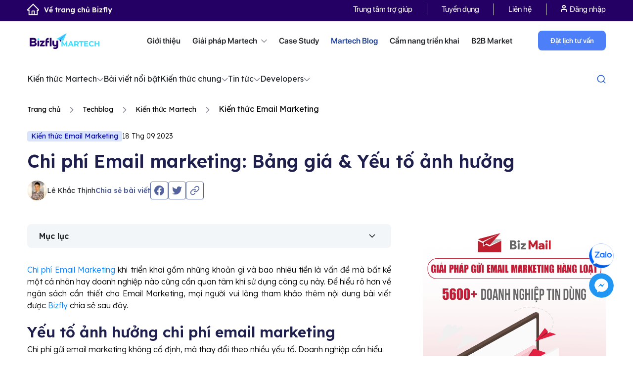

--- FILE ---
content_type: text/html; charset=UTF-8
request_url: https://bizfly.vn/techblog/chi-phi-email-marketing.html
body_size: 32223
content:
<!DOCTYPE html>
<html lang="vi">
<head>
    <meta charset="UTF-8">
    <meta http-equiv="X-UA-Compatible" content="IE=edge">
    <meta name="viewport" content="width=device-width, initial-scale=1">
    <meta name='dmca-site-verification' content='dU1QM2kzU29MNFNHaVZ5U1EyWEplUT090' />
    <link rel="shortcut icon" href="https://bizfly.vn/faviconn.png" type="image/x-icon"/>
    <link rel="icon" type="img/ico" href="https://bizfly.vn/favicon.ico"/>
    <meta name="facebook-domain-verification" content="880uey0u13e3z3jpuc9q2ye4kx3jou"/>
    <link rel="dns-prefetch" href="https://bizflyportal.mediacdn.vn"/>
    <link rel="dns-prefetch" href="https://cdn-crm.bizfly.vn"/>
    <link rel="dns-prefetch" href="https://webpush.bizfly.vn"/>
    <link rel="dns-prefetch" href="https://www.google.com"/>
    <link rel="dns-prefetch" href="https://www.googletagmanager.com"/>
    <link rel="dns-prefetch" href="https://static.amcdn.vn"/>
    <link rel="dns-prefetch" href="https://js.aiservice.vn"/>
    <link rel="dns-prefetch" href="https://static.contineljs.com"/>
    <link rel="dns-prefetch" href="https://static.xx.fbcdn.net"/>
    <link rel="preconnect" href="https://bizflyportal.mediacdn.vn"/>
    <link rel="preconnect" href="https://cdn-crm.bizfly.vn"/>
    <link rel="preconnect" href="https://webpush.bizfly.vn"/>
    <link rel="preconnect" href="https://www.google.com"/>
    <link rel="preconnect" href="https://www.googletagmanager.com"/>
    <link rel="preconnect" href="https://static.amcdn.vn"/>
    <link rel="preconnect" href="https://js.aiservice.vn"/>
    <link rel="preconnect" href="https://static.contineljs.com"/>
    <link rel="preconnect" href="https://static.xx.fbcdn.net"/>
    <link rel="preconnect" href="https://fonts.gstatic.com"/>
    <link rel="preconnect" href="https://fonts.googleapis.com"/>
    <link rel="preconnect" href="https://contineljs.com"/>
    <meta name="robots" content="follow, index" />    <meta property="fb:app_id" content="1824967184492332"/>
        <title>Những chi phí để triển khai chiến dịch email mà Marketer nên biết</title>

    <script>
        var controller = 'blog';
        var viewaction = 'detail';
        var url_home = 'https://bizfly.vn';
        var url_addtocart = '/checkout/addcart.html';
        var url_buynow = '/checkout/buynow.html';
        var url_addtofavourite = '/checkout/addfavourite.html';
        var url_checkout = '/checkout/stepindex.html';
        var url_saveComment = '/market/savecomment.html';
        var url_removetocart = '/checkout/removecart.html';
        var url_removetofavourite = '/checkout/removefavourite.html';
        var url_updatetocart = '/checkout/updatecart.html';
        var url_updateqtyfarv = '/checkout/updateqtyfavr.html';
        var url_updateqtycheckout = '/checkout/updateqtycheckout.html';
        var is_guest = 1;
    </script>
                <script type="application/ld+json">
{
  "@context": "https://schema.org",
  "@type": "Person",
  "name": "Lê Khắc Thịnh",
  "url": "https://bizfly.vn/tac-gia/le-khac-thinh.html",
  "image": "https://templates.bizfly.vn/202403201710909191/images/img-tg.png",
  "jobTitle": "Giám đốc sản phẩm BizMail",
  "description": "Với 17 năm kinh nghiệm trong ngành công nghệ thông tin, Lê Khắc Thịnh hiện là Giám đốc sản phẩm Bizfly Martech tại VCCorp. Anh chịu trách nhiệm chính trong việc phát triển Bizmail, giải pháp Email Marketing chuyên sâu của Bizfly. 

Dưới sự dẫn dắt của anh, giải pháp Bizmail đã xuất sắc giành giải thưởng Sao Khuê 2023 cho lĩnh vực quảng cáo, tiếp thị và truyền thông số. Với vai trò là tác giả, anh thường xuyên chia sẻ các kiến thức chuyên môn về Martech và Email Marketing",
  "worksFor": {
    "@type": "Organization",
    "name": "Bizfly"
  },
  "sameAs": [
    "https://www.facebook.com/thinhlk"
  ]
}
</script>
<script type="application/ld+json">{"@context":"https://schema.org","@type":"BlogPosting","mainEntityOfPage":{"@type":"WebPage","@id":"https://bizfly.vn/techblog/chi-phi-email-marketing.html"},"headline":"Những chi phí để triển khai chiến dịch email mà Marketer nên biết","description":"Chi phí để triển khai chiến dịch gửi email marketing gồm những gì là câu hỏi được rất nhiều người quan tâm. Xem ngay 4 yếu tố quan trọng nhất tại bài viết sau đây.","inLanguage":"vi-VN","isAccessibleForFree":true,"articleSection":"Kiến thức Email Marketing","keywords":["chi phí email marketing"],"image":{"@type":"ImageObject","url":"https://bizflyportal.mediacdn.vn/bizflyportal/2712/2427/2023/06/09/16/27/chi-phi-cho-email-marketing-02-16862812749897.png","width":1280,"height":720},"thumbnailUrl":"https://bizflyportal.mediacdn.vn/thumb_wl/350,100/bizflyportal/2712/2427/2023/06/09/16/27/chi-phi-cho-email-marketing-02-16862812749897.png","datePublished":"2023-09-18 09:26:00","dateModified":"2025-12-22 10:12:06","author":{"@type":"Person","name":"Lê Khắc Thịnh","url":"https://bizfly.vn/tac-gia/le-khac-thinh.html"},"publisher":{"@type":"Organization","name":"Bizfly","logo":{"@type":"ImageObject","url":"https://bizflyportal.mediacdn.vn/bizflyportal/web/website/media/source-bizfly/Logo-Bizfly.png","width":112,"height":112},"url":"https://bizfly.vn"}}</script>
<script type="application/ld+json">{"@context":"https://schema.org","@type":"CreativeWorkSeries","name":"Những chi phí để triển khai chiến dịch email mà Marketer nên biết","aggregateRating":{"@type":"AggregateRating","ratingValue":5,"bestRating":5,"ratingCount":15}}</script>
<script type="application/ld+json">{"@context":"https://schema.org","@type":"BreadcrumbList","itemListElement":[{"@type":"ListItem","position":1,"name":"Trang chủ","item":"https://bizfly.vn/"},{"@type":"ListItem","position":2,"name":"Techblog","item":"https://bizfly.vn/techblog.html"},{"@type":"ListItem","position":3,"name":"Kiến thức Martech","item":"https://bizfly.vn/techblog/kien-thuc-martech.html"},{"@type":"ListItem","position":4,"name":"Kiến thức Email Marketing","item":"https://bizfly.vn/techblog/chuyen-muc-email-marketing.html"},{"@type":"ListItem","position":5,"name":"Những chi phí để triển khai chiến dịch email mà Marketer nên biết","item":"https://bizfly.vn/techblog/chi-phi-email-marketing.html"}]}</script>
    
    <meta name="csrf-token" content="ltMvjwM6pjQFcXIoqwasDTFmuzb52mfig6U2S4S_b2WloXbjNFjlWVQlHkGSbehGdgPjfrWXIIPkxAUmtNM7MQ==" />
<meta name="description" content="Chi phí để triển khai chiến dịch gửi email marketing gồm những gì là câu hỏi được rất nhiều người quan tâm. Xem ngay 4 yếu tố quan trọng nhất tại bài viết sau đây." />
<meta name="keywords" content="chi phí email marketing" />
<meta property="og:url" itemprop="url" content="https://bizfly.vn/techblog/chi-phi-email-marketing.html" />
<meta property="og:title" itemprop="title" content="Những chi phí để triển khai chiến dịch email mà Marketer nên biết" />
<meta property="og:description" itemprop="description" content="Chi phí để triển khai chiến dịch gửi email marketing gồm những gì là câu hỏi được rất nhiều người quan tâm. Xem ngay 4 yếu tố quan trọng nhất tại bài viết sau đây." />
<meta property="og:image" itemprop="thumbnailUrl" content="https://bizflyportal.mediacdn.vn/bizflyportal/2712/2427/2023/06/09/16/27/chi-phi-cho-email-marketing-02-16862812749897.png" />
<link href="https://bizfly.vn/techblog/chi-phi-email-marketing.html" rel="canonical">
<link href="/ver1/css/jquery.fancybox.min.css?v=1741776439" rel="stylesheet">
<link href="/vendors/bootstrap4.3/css/bootstrap.min.css?v=1741776438" rel="stylesheet">
<link href="/ver1/js/swiper-4.3.3/css/swiper.min.css?v=1741776439" rel="stylesheet">
<link href="/css/animate.min.css?v=1741776437" rel="stylesheet">
<link href="/ver1/js/jquery.scrollbar.css?v=1741776439" rel="stylesheet">
<link href="/ver1/css/style.css?v=1760065130" rel="stylesheet">
<link href="/ver1/css/seller.css?v=1759383498" rel="stylesheet">
<link href="/ver1/css/responsive.css?v=1741776439" rel="stylesheet">
<link href="/v2/css/app.css?v=1758540820" rel="stylesheet">
<link href="/ver1/css/style_menu_solution.css?v=1755507596" rel="stylesheet">
<link href="/ver1/css/menu_header_top.css?v=1752831991" rel="stylesheet">
<link href="/ver1/css/martechblog_new.css?v=1763441720" rel="stylesheet">
<style>.block-wrapper{width:100%;float:left}</style>
<script>window.trackingTags = 'Kiến thức Email Marketing';
        var information= {"phone":"0964 69 12 99","link_chat":"https:\/\/m.me\/bizfly.vn","link_iframe":"https:\/\/crm.bizfly.vn\/survey-link?token=5d2473773e708616103a5b575f585a2a5cd3de72ac027d35-64f38c445bb18d3db38fdceed76cd0e1232f25f3&id=5f585a2a5cd3de72ac027d35&theme=7&view=webforms&project_id=5d2473773e708616103a5b57&frame_id=clsoe-popup"}</script>        <meta name="google-site-verification" content="Tnhjb6g4yMboUkMjX20sWtar8QLYALse-d8e8-bTCUo" />
    
                
    
    
    



<!-- block google_tag_manager -->
            
            
                <script data-cfasync="false" data-pagespeed-no-defer>//<![CDATA[
                    var dataLayer = dataLayer || [];
                    var dataLayer_content = {"pageCategory":["Techblog","Kiến thức Martech","Kiến thức Email Marketing"],"pageTag":["Kiến thức Email Marketing"],"pagePostAuthor":"Lê Khắc Thịnh"};
                    dataLayer.push( dataLayer_content );//]]>
                </script>                    

        <!-- Google tag (gtag.js) -->
        <script async src="https://www.googletagmanager.com/gtag/js?id=G-THGC6HP95F"></script>
        <script>
        window.dataLayer = window.dataLayer || [];
        function gtag(){dataLayer.push(arguments);}
        gtag('js', new Date());

        gtag('config', 'G-THGC6HP95F');
        </script>

       <!-- Google Tag Manager -->
        <script>(function(w,d,s,l,i){w[l]=w[l]||[];w[l].push({'gtm.start':
        new Date().getTime(),event:'gtm.js'});var f=d.getElementsByTagName(s)[0],
        j=d.createElement(s),dl=l!='dataLayer'?'&l='+l:'';j.async=true;j.src=
        'https://www.googletagmanager.com/gtm.js?id='+i+dl;f.parentNode.insertBefore(j,f);
        })(window,document,'script','dataLayer','GTM-M7XD4TT7');</script>
        <!-- End Google Tag Manager -->

                <!-- Google Tag Manager -->
        <script>(function(w,d,s,l,i){w[l]=w[l]||[];w[l].push({'gtm.start':
        new Date().getTime(),event:'gtm.js'});var f=d.getElementsByTagName(s)[0],
        j=d.createElement(s),dl=l!='dataLayer'?'&l='+l:'';j.async=true;j.src=
        'https://www.googletagmanager.com/gtm.js?id='+i+dl;f.parentNode.insertBefore(j,f);
        })(window,document,'script','dataLayer','GTM-K8CBKW66');</script>
        <!-- End Google Tag Manager -->

        
                    </head>
<body>
<script>var client_page_id=2712;var client_page_type="blog/detail";var ads_params={"tags":[3131],"cat":{"0":19,"2":63,"3":59},"position":40}</script>        <!-- Google Tag Manager (noscript) -->
        <noscript>
            <iframe src="https://www.googletagmanager.com/ns.html?id=GTM-M7XD4TT7"
                    height="0" width="0" style="display:none;visibility:hidden">
            </iframe>
        </noscript>
            <!-- End Google Tag Manager (noscript) -->

                <!-- Google Tag Manager (noscript) -->
            <noscript><iframe src="https://www.googletagmanager.com/ns.html?id=GTM-K8CBKW66"
            height="0" width="0" style="display:none;visibility:hidden"></iframe></noscript>
        <!-- End Google Tag Manager (noscript) -->
        <div class="wrap">
                    <header>
                 



<div class="home_headtop home_headtop_new">
    <div class="container">
        <div class="row">
            <div class="col-lg-12">
                                    <a class="back_home" href="/">
                        <img  src="/ver1/css/images/1.0-bizfly-home/ic-home.png" alt="" />Về trang chủ Bizfly
                    </a>
                                <div class="home_headtop_box">
                    <ul class="headtop_menu">
                        <li class="">
                            <a rel="nofollow" title="Trung tâm trợ giúp" target="_blank" href="https://bizfly.vn/help" class="headtop_menu_links_help">
                                Trung tâm trợ giúp
                            </a>
                        </li>
<!--                        <li class="">
                            <a class=""
                               href="/market.html">
                                B2B Market
                            </a>
                        </li>-->
                        <li class="">
                            <a href="/tuyendung.html">
                                Tuyển dụng
                            </a>
                        </li>
                        <!--                        <li class="">
                                                    <a href="#">
                                                        Sự kiện
                                                    </a>
                                                </li>-->
                        <li class="">
                            <a rel="nofollow" href="/lien-he.html">
                                Liên hệ
                            </a>
                        </li>
                        <li class="headbot_menuitem">
                            <ul class="headtop_menu">
                                <li class="headuser">
                                    <ul class="user-action">
                                        <li class="act d-md-block d-none">
                                            <!--<i class="ic_icon ic_user"></i>&nbsp;-->
<a onclick="showlogin()"><img src="/ver1/css/images/1.0-bizfly-home/ic-log.png" alt="" /> Đăng nhập</a> 
<!--/ <a onclick="showregister()">Đăng ký</a>-->
                                        </li>
                                    </ul>
                                </li>
                            </ul>
                        </li>
                    </ul>
                </div>


                <!--<div class="clearfix"></div>-->
            </div>
        </div>
    </div>
</div>

<div class="home_headbot home_headbot_only">
    <div class="container">
        <div class="row">
            <div class="col-lg-12">
                                    <a href="https://bizfly.vn/giai-phap/cong-cu-phuc-vu-chuyen-doi-so.html" class="headbot_logo headbot_logo_main">
                        <img  style="width: auto;max-width: 100%;" class="" src="/ver1/css/images/1.0-bizfly-home/bf-mt.png"/>
                    </a>

                
                <ul class="headbot_menu">
                    <li class="headbot_menuitem">
                        <a class=""
                           href="/ve-chung-toi.html">
                            Giới thiệu
                        </a>
                    </li>
                    <li class="headbot_menuitem">
                        <!--                        <a class="</?= ($controller == 'solution') ? 'active' : '' ?>"
                                                   href="</?= Url::to(['/solution/index']) ?>">-->

                        <a class=""
                           href="javascript:void(0);">
                            Giải pháp  Martech <i class="ic-bf1"></i>
                        </a>
                        <div class="box_menunews  only-cate-solution ">
                            <div class="container">
                                <div class="row">
                                                                                                                            <div class=" col-md-12">
                                                    <div class="box_menunews_title">
                                                        <!--                                                        <a href="" class="img-logo-title">
                                                                                                                    <img class="lazy" data-original="https://bizflyportal.mediacdn.vn/bizflyportal/41/1/2021/06/25/16/16/ic-16245909819604.png"/>
                                                                                                                </a>-->
                                                        <div class="box_menunews_name">
                                                            <a href="https://bizfly.vn/giai-phap/giai-phap-martech.html">

                                                                <img src="https://bizflyportal.mediacdn.vn/bizflyportal/41/38/2023/03/06/16/27/bf-mt-16780732264473.png" alt="" />
                                                                <span>
                                                                    <p>Dẫn dầu bộ giải pháp Chuyển đổi số trong Marketing &amp; Bán hàng cho doanh nghiệp vừa và lớn</p>                                                                </span>
                                                            </a>

                                                        </div>
                                                        <div class="box_menunews_list  box_menunews_list_only">
                                                                                                                        
                                                                
                                                                                                                                                                                                <a href="/giai-phap/bizfly-website.html" class="box_menunews_item">
                        <!--                                                                <span class="box_menunews_icon">
                                                                        <img src=""/>
                                                                    </span>-->
                                                                    <span class="box_menunews_txt">
                                                                        BizWebsite                                                                    </span>
                                                                    <span class="box_menunews_sapo">
                                                                        Dịch vụ thiết kế website theo yêu cầu với giao diện độc quyền, tính năng tùy biến riêng cho từng doanh nghiệp, khẳng định thương hiệu khác biệt                                                                    </span>
                <!--                                                                    <svg width="10" height="10" viewBox="0 0 10 10" fill="none" xmlns="http://www.w3.org/2000/svg">
                                                                        <path d="M2.83325 0.666992C2.83325 0.390852 3.05711 0.166992 3.33325 0.166992H9.33324C9.60937 0.166992 9.83324 0.390852 9.83324 0.666992V6.66699C9.83324 6.94313 9.60937 7.16699 9.33324 7.16699C9.05711 7.16699 8.83324 6.94313 8.83324 6.66699V1.16699H3.33325C3.05711 1.16699 2.83325 0.943132 2.83325 0.666992Z" fill="black"/>
                                                                        <path d="M9.68672 0.313437C9.88198 0.508697 9.88198 0.825284 9.68672 1.02054L1.20145 9.50586C1.00619 9.70113 0.689612 9.70113 0.494345 9.50586C0.299085 9.31059 0.299085 8.99399 0.494345 8.79872L8.97959 0.313437C9.17485 0.118177 9.49145 0.118177 9.68672 0.313437Z" fill="black"/>
                                                                    </svg>-->
                                                                </a>
                                                                                                                            
                                                                
                                                                                                                                                                                                <a href="/giai-phap/ai-sales-agent.html" class="box_menunews_item">
                        <!--                                                                <span class="box_menunews_icon">
                                                                        <img src=""/>
                                                                    </span>-->
                                                                    <span class="box_menunews_txt">
                                                                        AI Sales Agent                                                                    </span>
                                                                    <span class="box_menunews_sapo">
                                                                        AI Sales Agent là trợ lý bán hàng tự động thông minh phát triển bởi Bizfly Martech, giúp doanh nghiệp tăng trưởng doanh số mà không cần tăng nguồn lực.

Nhờ khả năng tư vấn chính xác, phản hồi nhanh và chăm sóc khách hàng liên tục 24/7, AI Sales Agent giú                                                                    </span>
                <!--                                                                    <svg width="10" height="10" viewBox="0 0 10 10" fill="none" xmlns="http://www.w3.org/2000/svg">
                                                                        <path d="M2.83325 0.666992C2.83325 0.390852 3.05711 0.166992 3.33325 0.166992H9.33324C9.60937 0.166992 9.83324 0.390852 9.83324 0.666992V6.66699C9.83324 6.94313 9.60937 7.16699 9.33324 7.16699C9.05711 7.16699 8.83324 6.94313 8.83324 6.66699V1.16699H3.33325C3.05711 1.16699 2.83325 0.943132 2.83325 0.666992Z" fill="black"/>
                                                                        <path d="M9.68672 0.313437C9.88198 0.508697 9.88198 0.825284 9.68672 1.02054L1.20145 9.50586C1.00619 9.70113 0.689612 9.70113 0.494345 9.50586C0.299085 9.31059 0.299085 8.99399 0.494345 8.79872L8.97959 0.313437C9.17485 0.118177 9.49145 0.118177 9.68672 0.313437Z" fill="black"/>
                                                                    </svg>-->
                                                                </a>
                                                                                                                            
                                                                                                                                                                                                <a href="/giai-phap/bizfly-crm.html" class="box_menunews_item">
                        <!--                                                                <span class="box_menunews_icon">
                                                                        <img src=""/>
                                                                    </span>-->
                                                                    <span class="box_menunews_txt">
                                                                        BizCRM                                                                    </span>
                                                                    <span class="box_menunews_sapo">
                                                                        Giải pháp CRM quản trị quan hệ khách hàng toàn diện cho marketing - bán hàng - chăm sóc khách hàng trên một nền tảng                                                                    </span>
                <!--                                                                    <svg width="10" height="10" viewBox="0 0 10 10" fill="none" xmlns="http://www.w3.org/2000/svg">
                                                                        <path d="M2.83325 0.666992C2.83325 0.390852 3.05711 0.166992 3.33325 0.166992H9.33324C9.60937 0.166992 9.83324 0.390852 9.83324 0.666992V6.66699C9.83324 6.94313 9.60937 7.16699 9.33324 7.16699C9.05711 7.16699 8.83324 6.94313 8.83324 6.66699V1.16699H3.33325C3.05711 1.16699 2.83325 0.943132 2.83325 0.666992Z" fill="black"/>
                                                                        <path d="M9.68672 0.313437C9.88198 0.508697 9.88198 0.825284 9.68672 1.02054L1.20145 9.50586C1.00619 9.70113 0.689612 9.70113 0.494345 9.50586C0.299085 9.31059 0.299085 8.99399 0.494345 8.79872L8.97959 0.313437C9.17485 0.118177 9.49145 0.118177 9.68672 0.313437Z" fill="black"/>
                                                                    </svg>-->
                                                                </a>
                                                                                                                            
                                                                                                                                                                                                <a href="/giai-phap/chat-bot-ai.html" class="box_menunews_item">
                        <!--                                                                <span class="box_menunews_icon">
                                                                        <img src=""/>
                                                                    </span>-->
                                                                    <span class="box_menunews_txt">
                                                                        BizChatAI                                                                    </span>
                                                                    <span class="box_menunews_sapo">
                                                                        Dịch vụ chatbot AI tư vấn, tự động chốt đơn và hỗ trợ khách hàng dành cho mọi lĩnh vực ngành nghề.                                                                    </span>
                <!--                                                                    <svg width="10" height="10" viewBox="0 0 10 10" fill="none" xmlns="http://www.w3.org/2000/svg">
                                                                        <path d="M2.83325 0.666992C2.83325 0.390852 3.05711 0.166992 3.33325 0.166992H9.33324C9.60937 0.166992 9.83324 0.390852 9.83324 0.666992V6.66699C9.83324 6.94313 9.60937 7.16699 9.33324 7.16699C9.05711 7.16699 8.83324 6.94313 8.83324 6.66699V1.16699H3.33325C3.05711 1.16699 2.83325 0.943132 2.83325 0.666992Z" fill="black"/>
                                                                        <path d="M9.68672 0.313437C9.88198 0.508697 9.88198 0.825284 9.68672 1.02054L1.20145 9.50586C1.00619 9.70113 0.689612 9.70113 0.494345 9.50586C0.299085 9.31059 0.299085 8.99399 0.494345 8.79872L8.97959 0.313437C9.17485 0.118177 9.49145 0.118177 9.68672 0.313437Z" fill="black"/>
                                                                    </svg>-->
                                                                </a>
                                                                                                                            
                                                                                                                                                                                                <a href="/giai-phap/bizfly-email.html" class="box_menunews_item">
                        <!--                                                                <span class="box_menunews_icon">
                                                                        <img src=""/>
                                                                    </span>-->
                                                                    <span class="box_menunews_txt">
                                                                        BizMail                                                                    </span>
                                                                    <span class="box_menunews_sapo">
                                                                        Giải pháp Email Marketing BizMail giúp doanh nghiệp gửi email hàng loạt, tự động hóa tiếp thị, cá nhân hóa nội dung và tối ưu tỷ lệ mở.                                                                    </span>
                <!--                                                                    <svg width="10" height="10" viewBox="0 0 10 10" fill="none" xmlns="http://www.w3.org/2000/svg">
                                                                        <path d="M2.83325 0.666992C2.83325 0.390852 3.05711 0.166992 3.33325 0.166992H9.33324C9.60937 0.166992 9.83324 0.390852 9.83324 0.666992V6.66699C9.83324 6.94313 9.60937 7.16699 9.33324 7.16699C9.05711 7.16699 8.83324 6.94313 8.83324 6.66699V1.16699H3.33325C3.05711 1.16699 2.83325 0.943132 2.83325 0.666992Z" fill="black"/>
                                                                        <path d="M9.68672 0.313437C9.88198 0.508697 9.88198 0.825284 9.68672 1.02054L1.20145 9.50586C1.00619 9.70113 0.689612 9.70113 0.494345 9.50586C0.299085 9.31059 0.299085 8.99399 0.494345 8.79872L8.97959 0.313437C9.17485 0.118177 9.49145 0.118177 9.68672 0.313437Z" fill="black"/>
                                                                    </svg>-->
                                                                </a>
                                                                                                                            
                                                                                                                                                                                                <a href="/giai-phap/smartedu.html" class="box_menunews_item">
                        <!--                                                                <span class="box_menunews_icon">
                                                                        <img src=""/>
                                                                    </span>-->
                                                                    <span class="box_menunews_txt">
                                                                        SmartEdu                                                                    </span>
                                                                    <span class="box_menunews_sapo">
                                                                        Giải pháp nâng tầm thương hiệu & bứt phá tuyển sinh cho nhà trường                                                                    </span>
                <!--                                                                    <svg width="10" height="10" viewBox="0 0 10 10" fill="none" xmlns="http://www.w3.org/2000/svg">
                                                                        <path d="M2.83325 0.666992C2.83325 0.390852 3.05711 0.166992 3.33325 0.166992H9.33324C9.60937 0.166992 9.83324 0.390852 9.83324 0.666992V6.66699C9.83324 6.94313 9.60937 7.16699 9.33324 7.16699C9.05711 7.16699 8.83324 6.94313 8.83324 6.66699V1.16699H3.33325C3.05711 1.16699 2.83325 0.943132 2.83325 0.666992Z" fill="black"/>
                                                                        <path d="M9.68672 0.313437C9.88198 0.508697 9.88198 0.825284 9.68672 1.02054L1.20145 9.50586C1.00619 9.70113 0.689612 9.70113 0.494345 9.50586C0.299085 9.31059 0.299085 8.99399 0.494345 8.79872L8.97959 0.313437C9.17485 0.118177 9.49145 0.118177 9.68672 0.313437Z" fill="black"/>
                                                                    </svg>-->
                                                                </a>
                                                                                                                            
                                                                                                                                                                                                <a href="/giai-phap/bizshop.html" class="box_menunews_item">
                        <!--                                                                <span class="box_menunews_icon">
                                                                        <img src=""/>
                                                                    </span>-->
                                                                    <span class="box_menunews_txt">
                                                                        BizShop                                                                    </span>
                                                                    <span class="box_menunews_sapo">
                                                                        Tích hợp các kênh bán hàng online, xử lý đơn hàng nhanh chóng và quản lý tồn kho hiệu quả trên một nền tảng duy nhất                                                                    </span>
                <!--                                                                    <svg width="10" height="10" viewBox="0 0 10 10" fill="none" xmlns="http://www.w3.org/2000/svg">
                                                                        <path d="M2.83325 0.666992C2.83325 0.390852 3.05711 0.166992 3.33325 0.166992H9.33324C9.60937 0.166992 9.83324 0.390852 9.83324 0.666992V6.66699C9.83324 6.94313 9.60937 7.16699 9.33324 7.16699C9.05711 7.16699 8.83324 6.94313 8.83324 6.66699V1.16699H3.33325C3.05711 1.16699 2.83325 0.943132 2.83325 0.666992Z" fill="black"/>
                                                                        <path d="M9.68672 0.313437C9.88198 0.508697 9.88198 0.825284 9.68672 1.02054L1.20145 9.50586C1.00619 9.70113 0.689612 9.70113 0.494345 9.50586C0.299085 9.31059 0.299085 8.99399 0.494345 8.79872L8.97959 0.313437C9.17485 0.118177 9.49145 0.118177 9.68672 0.313437Z" fill="black"/>
                                                                    </svg>-->
                                                                </a>
                                                                                                                            
                                                                                                                                                                                                <a href="/giai-phap/dich-vu-thiet-ke-app-mobile.html" class="box_menunews_item">
                        <!--                                                                <span class="box_menunews_icon">
                                                                        <img src=""/>
                                                                    </span>-->
                                                                    <span class="box_menunews_txt">
                                                                        BizMobile Apps                                                                    </span>
                                                                    <span class="box_menunews_sapo">
                                                                        Dịch vụ thiết kế app theo yêu cầu, chuyên nghiệp cho mọi lĩnh vực ngành nghề. Giải pháp thiết kế và phát triển ứng dụng cho mọi quy mô doanh nghiệp.                                                                    </span>
                <!--                                                                    <svg width="10" height="10" viewBox="0 0 10 10" fill="none" xmlns="http://www.w3.org/2000/svg">
                                                                        <path d="M2.83325 0.666992C2.83325 0.390852 3.05711 0.166992 3.33325 0.166992H9.33324C9.60937 0.166992 9.83324 0.390852 9.83324 0.666992V6.66699C9.83324 6.94313 9.60937 7.16699 9.33324 7.16699C9.05711 7.16699 8.83324 6.94313 8.83324 6.66699V1.16699H3.33325C3.05711 1.16699 2.83325 0.943132 2.83325 0.666992Z" fill="black"/>
                                                                        <path d="M9.68672 0.313437C9.88198 0.508697 9.88198 0.825284 9.68672 1.02054L1.20145 9.50586C1.00619 9.70113 0.689612 9.70113 0.494345 9.50586C0.299085 9.31059 0.299085 8.99399 0.494345 8.79872L8.97959 0.313437C9.17485 0.118177 9.49145 0.118177 9.68672 0.313437Z" fill="black"/>
                                                                    </svg>-->
                                                                </a>
                                                                                                                            
                                                                                                                                                                                                <a href="/giai-phap/bizfly-cdp.html" class="box_menunews_item">
                        <!--                                                                <span class="box_menunews_icon">
                                                                        <img src=""/>
                                                                    </span>-->
                                                                    <span class="box_menunews_txt">
                                                                        Bizfly CDP                                                                    </span>
                                                                    <span class="box_menunews_sapo">
                                                                        Nền tảng dữ liệu toàn diện giúp doanh nghiệp tối ưu trải nghiệm khách hàng và tăng trưởng bền vững                                                                    </span>
                <!--                                                                    <svg width="10" height="10" viewBox="0 0 10 10" fill="none" xmlns="http://www.w3.org/2000/svg">
                                                                        <path d="M2.83325 0.666992C2.83325 0.390852 3.05711 0.166992 3.33325 0.166992H9.33324C9.60937 0.166992 9.83324 0.390852 9.83324 0.666992V6.66699C9.83324 6.94313 9.60937 7.16699 9.33324 7.16699C9.05711 7.16699 8.83324 6.94313 8.83324 6.66699V1.16699H3.33325C3.05711 1.16699 2.83325 0.943132 2.83325 0.666992Z" fill="black"/>
                                                                        <path d="M9.68672 0.313437C9.88198 0.508697 9.88198 0.825284 9.68672 1.02054L1.20145 9.50586C1.00619 9.70113 0.689612 9.70113 0.494345 9.50586C0.299085 9.31059 0.299085 8.99399 0.494345 8.79872L8.97959 0.313437C9.17485 0.118177 9.49145 0.118177 9.68672 0.313437Z" fill="black"/>
                                                                    </svg>-->
                                                                </a>
                                                                                                                            
                                                                                                                                                                                                <a href="/giai-phap/bizfly-loyalty.html" class="box_menunews_item">
                        <!--                                                                <span class="box_menunews_icon">
                                                                        <img src=""/>
                                                                    </span>-->
                                                                    <span class="box_menunews_txt">
                                                                        BizLoyalty                                                                    </span>
                                                                    <span class="box_menunews_sapo">
                                                                        Xây dựng nhanh - Thiết kế chuyên nghiệp - Vận hành ổn định                                                                    </span>
                <!--                                                                    <svg width="10" height="10" viewBox="0 0 10 10" fill="none" xmlns="http://www.w3.org/2000/svg">
                                                                        <path d="M2.83325 0.666992C2.83325 0.390852 3.05711 0.166992 3.33325 0.166992H9.33324C9.60937 0.166992 9.83324 0.390852 9.83324 0.666992V6.66699C9.83324 6.94313 9.60937 7.16699 9.33324 7.16699C9.05711 7.16699 8.83324 6.94313 8.83324 6.66699V1.16699H3.33325C3.05711 1.16699 2.83325 0.943132 2.83325 0.666992Z" fill="black"/>
                                                                        <path d="M9.68672 0.313437C9.88198 0.508697 9.88198 0.825284 9.68672 1.02054L1.20145 9.50586C1.00619 9.70113 0.689612 9.70113 0.494345 9.50586C0.299085 9.31059 0.299085 8.99399 0.494345 8.79872L8.97959 0.313437C9.17485 0.118177 9.49145 0.118177 9.68672 0.313437Z" fill="black"/>
                                                                    </svg>-->
                                                                </a>
                                                                                                                            
                                                                                                                                                                                                <a href="/giai-phap/bizfly-customer-platform.html" class="box_menunews_item">
                        <!--                                                                <span class="box_menunews_icon">
                                                                        <img src=""/>
                                                                    </span>-->
                                                                    <span class="box_menunews_txt">
                                                                        Bizfly Customer Platform                                                                    </span>
                                                                    <span class="box_menunews_sapo">
                                                                        Bizfly Customer Platform – nền tảng quản lý khách hàng tập trung, ứng dụng công nghệ AI giúp doanh nghiệp khai thác tối đa giá trị khách hàng, tối ưu vận hành và tạo lợi thế cạnh tranh."                                                                    </span>
                <!--                                                                    <svg width="10" height="10" viewBox="0 0 10 10" fill="none" xmlns="http://www.w3.org/2000/svg">
                                                                        <path d="M2.83325 0.666992C2.83325 0.390852 3.05711 0.166992 3.33325 0.166992H9.33324C9.60937 0.166992 9.83324 0.390852 9.83324 0.666992V6.66699C9.83324 6.94313 9.60937 7.16699 9.33324 7.16699C9.05711 7.16699 8.83324 6.94313 8.83324 6.66699V1.16699H3.33325C3.05711 1.16699 2.83325 0.943132 2.83325 0.666992Z" fill="black"/>
                                                                        <path d="M9.68672 0.313437C9.88198 0.508697 9.88198 0.825284 9.68672 1.02054L1.20145 9.50586C1.00619 9.70113 0.689612 9.70113 0.494345 9.50586C0.299085 9.31059 0.299085 8.99399 0.494345 8.79872L8.97959 0.313437C9.17485 0.118177 9.49145 0.118177 9.68672 0.313437Z" fill="black"/>
                                                                    </svg>-->
                                                                </a>
                                                                                                                            
                                                                                                                                                                                                <a href="/giai-phap/bizfly-ticket.html" class="box_menunews_item">
                        <!--                                                                <span class="box_menunews_icon">
                                                                        <img src=""/>
                                                                    </span>-->
                                                                    <span class="box_menunews_txt">
                                                                        BizTicket                                                                    </span>
                                                                    <span class="box_menunews_sapo">
                                                                        Bizfly Ticket - Giải pháp giao việc
và thực hiện nhiệm vụ theo quy trình
chuyên nghiệp từ VCCorp                                                                    </span>
                <!--                                                                    <svg width="10" height="10" viewBox="0 0 10 10" fill="none" xmlns="http://www.w3.org/2000/svg">
                                                                        <path d="M2.83325 0.666992C2.83325 0.390852 3.05711 0.166992 3.33325 0.166992H9.33324C9.60937 0.166992 9.83324 0.390852 9.83324 0.666992V6.66699C9.83324 6.94313 9.60937 7.16699 9.33324 7.16699C9.05711 7.16699 8.83324 6.94313 8.83324 6.66699V1.16699H3.33325C3.05711 1.16699 2.83325 0.943132 2.83325 0.666992Z" fill="black"/>
                                                                        <path d="M9.68672 0.313437C9.88198 0.508697 9.88198 0.825284 9.68672 1.02054L1.20145 9.50586C1.00619 9.70113 0.689612 9.70113 0.494345 9.50586C0.299085 9.31059 0.299085 8.99399 0.494345 8.79872L8.97959 0.313437C9.17485 0.118177 9.49145 0.118177 9.68672 0.313437Z" fill="black"/>
                                                                    </svg>-->
                                                                </a>
                                                                                                                            
                                                                
                                                                
                                                                
                                                                
                                                                
                                                                
                                                                
                                                                
                                                                
                                                                
                                                                
                                                                
                                                                
                                                                
                                                                
                                                                
                                                                
                                                                
                                                                
                                                                
                                                                
                                                                
                                                                
                                                                
                                                                
                                                                
                                                                
                                                                
                                                                
                                                                
                                                                
                                                                
                                                                
                                                                
                                                                
                                                                
                                                                
                                                                
                                                                
                                                                
                                                                
                                                                
                                                                
                                                                
                                                                
                                                                
                                                                
                                                                
                                                                
                                                                
                                                                
                                                                
                                                                
                                                                
                                                                
                                                                
                                                                
                                                                
                                                                
                                                                
                                                                
                                                                
                                                                
                                                                
                                                                
                                                                
                                                                
                                                                
                                                                
                                                                
                                                                
                                                                
                                                                
                                                                
                                                                
                                                                
                                                                
                                                                
                                                                
                                                                
                                                                
                                                                
                                                                
                                                                
                                                                
                                                                
                                                                
                                                                
                                                                
                                                                
                                                                
                                                                
                                                                
                                                                
                                                                
                                                                
                                                                
                                                                
                                                                
                                                                
                                                                
                                                                
                                                                
                                                                
                                                                
                                                                
                                                                
                                                                
                                                                
                                                                
                                                                
                                                                
                                                                
                                                                
                                                                
                                                                
                                                                
                                                                
                                                                
                                                                
                                                                
                                                                
                                                                
                                                                
                                                                
                                                                
                                                                
                                                                
                                                                
                                                                
                                                                
                                                                
                                                                
                                                                
                                                                
                                                                
                                                                
                                                                
                                                                
                                                                
                                                                
                                                                
                                                                
                                                                
                                                                
                                                                
                                                                
                                                                
                                                                
                                                                
                                                                
                                                                
                                                                
                                                                
                                                                



                                                                                                                    </div>
                                                       
                                                        <div class="box_menunews_links_only">
                                                                                                                            <a href="https://bizfly.vn/giai-phap/giai-phap-martech.html" class="box_menunews_links">
                                                                    Xem tất cả giải pháp  Martech                                                                    <svg width="10" height="10" viewBox="0 0 10 10" fill="none" xmlns="http://www.w3.org/2000/svg">
                                                                    <path d="M2.83325 0.666992C2.83325 0.390852 3.05711 0.166992 3.33325 0.166992H9.33324C9.60937 0.166992 9.83324 0.390852 9.83324 0.666992V6.66699C9.83324 6.94313 9.60937 7.16699 9.33324 7.16699C9.05711 7.16699 8.83324 6.94313 8.83324 6.66699V1.16699H3.33325C3.05711 1.16699 2.83325 0.943132 2.83325 0.666992Z" fill="black"/>
                                                                    <path d="M9.68672 0.313437C9.88198 0.508697 9.88198 0.825284 9.68672 1.02054L1.20145 9.50586C1.00619 9.70113 0.689612 9.70113 0.494345 9.50586C0.299085 9.31059 0.299085 8.99399 0.494345 8.79872L8.97959 0.313437C9.17485 0.118177 9.49145 0.118177 9.68672 0.313437Z" fill="black"/>
                                                                    </svg>
                                                                </a>
                                                                                                                    </div>
                                                    
                                                    </div>
                                                </div>
                                                                                                                                                        </div>
                            </div>
                        </div>

                    </li>
                    <li class="headbot_menuitem">
                        <a class=""
                           href="/case-study.html">
                            Case Study
                        </a>
                    </li>
                    <li class="headbot_menuitem">
                                                <a class="active"
                           href="/techblog.html">
                               Martech Blog 
                            <!--<i class="ic-bf1"></i>-->
                        </a>
                    </li>
                                                <li class="headbot_menuitem">
                                <a class=""
                                   href="/cam-nang-trien-khai.html">
                                       Cẩm nang triển khai                                </a>
                            </li>
                            
                                        <li class="headbot_menuitem">
                        <a class=""
                           href="/market.html">
                            B2B Market
                        </a>
                    </li>
                    <!--                    <li class="headbot_menuitem">
                                        
                    
                                            <a class="<//?= $activeMenu ? 'active' : '' ?>" href="/giai-phap/smartweb-development.html">
                                                Workshop
                                            </a>
                    
                                        </li>-->



                                        <li class="headbot_menuitem headbot_menu_last">
                        <a target="_blank" href="/giai-phap/form-dang-ky.html?utm_source=Website&utm_medium=Trangchu&utm_campaign=Button_Datlichtuvan&utm_content=Header_Bizfly" data-handle="td-click-cta" data-td-event-name="Form đặt lịch tư vấn" >
                        Đặt lịch tư vấn
                        </a>
                    </li>
                    
                </ul>

                <div class="clearfix"></div>
            </div>
        </div>
    </div>
</div>









            
                                            <div class="modal" id="dangnhap" tabindex="-1" role="Đăng nhập">
                            <div class="modal-dialog" role="document">
                                <div class="modal-content">
                                    <div class="modal-body">

                                        <a href="javascript:void(0)" data-dismiss="modal" class="btn_close"></a>
                                        <iframe id="iframe_dangnhap" scrolling="true" allowtransparency="true" src=""
                                                data-src="https://my.bizfly.vn/iframe/loginVietId2"
                                                data-relogin="https://my.bizfly.vn/iframe/loginVietId2"
                                                style="width:412px;height:650px"
                                                frameborder="0"></iframe>
                                    </div>
                                </div>
                            </div>
                        </div>
                        <div class="modal" id="dangky" tabindex="-1" role="Đăng ký">

                            <div class="modal-dialog" role="document">
                                <div class="modal-content">
                                    <div class="modal-body">
                                        <a href="javascript:void(0)" data-dismiss="modal" class="btn_close"></a>
                                        <iframe id="iframe_dangky" scrolling="no" allowtransparency="true" src=""
                                                data-src="/auth/register.html"
                                                style="width:412px;height:570px" frameborder="0"></iframe>
                                    </div>

                                </div>
                            </div>
                        </div>
                                        </header>
            <main>    <div class="block_martech_menu">
        <div class="container">
            <div class="row">
                <div class="col-lg-12">
                    <div class="martech_menu--other">
                        <!-- <a href="</?= Url::toRoute('blog/index') ?>" class="_logo">
                            <img src="/ver1/images/logo-bfmt.png" alt="">
                        </a> -->
                        <div class="martech_menu--tab">
                        <ul class="">
                                                        <li class="default">
                                    <a href="/techblog/kien-thuc-martech.html" title="Kiến thức Martech">
                                        Kiến thức Martech                                    </a>
                                                                            <span href="javascript:void(0)" class="_icon">
                                            <svg xmlns="http://www.w3.org/2000/svg" width="13" height="8" viewBox="0 0 13 8" fill="none">
                                                <path d="M1.5 1.5L6.5 6.5L11.5 1.5" stroke="#878A99" stroke-width="1.67" stroke-linecap="round" stroke-linejoin="round"/>
                                            </svg>
                                        </span>
                                                                                    <ul class="martech_menu--child">
                                            <li>
                            <a href="/techblog/chuyen-muc-thiet-ke-web.html" title="Kiến thức Website">Kiến thức Website                                                            <!-- <svg xmlns="http://www.w3.org/2000/svg" width="7" height="12" viewBox="0 0 7 12" fill="none">
                                            <path d="M1 11L6 6L1 1" stroke="#878A99" stroke-width="1.67" stroke-linecap="round" stroke-linejoin="round"></path>
                                        </svg> -->
                                                        </a>
                            
                                
                                                    </li>

                                                <li>
                            <a href="/techblog/chuyen-muc-crm.html" title="Kiến thức về CRM">Kiến thức về CRM                                                            <!-- <svg xmlns="http://www.w3.org/2000/svg" width="7" height="12" viewBox="0 0 7 12" fill="none">
                                            <path d="M1 11L6 6L1 1" stroke="#878A99" stroke-width="1.67" stroke-linecap="round" stroke-linejoin="round"></path>
                                        </svg> -->
                                                        </a>
                            
                                
                                                    </li>

                                                <li>
                            <a href="/techblog/chuyen-muc-chatbot-ai.html" title="Kiến thức về Chatbot AI">Kiến thức về Chatbot AI                                                            <!-- <svg xmlns="http://www.w3.org/2000/svg" width="7" height="12" viewBox="0 0 7 12" fill="none">
                                            <path d="M1 11L6 6L1 1" stroke="#878A99" stroke-width="1.67" stroke-linecap="round" stroke-linejoin="round"></path>
                                        </svg> -->
                                                        </a>
                            
                                
                                                    </li>

                                                <li>
                            <a href="/techblog/chuyen-muc-email-marketing.html" title="Kiến thức Email Marketing">Kiến thức Email Marketing                                                            <!-- <svg xmlns="http://www.w3.org/2000/svg" width="7" height="12" viewBox="0 0 7 12" fill="none">
                                            <path d="M1 11L6 6L1 1" stroke="#878A99" stroke-width="1.67" stroke-linecap="round" stroke-linejoin="round"></path>
                                        </svg> -->
                                                        </a>
                            
                                
                                                    </li>

                                                <li>
                            <a href="/techblog/chuyen-muc-mobile-app.html" title="Kiến thức Mobile App">Kiến thức Mobile App                                                            <!-- <svg xmlns="http://www.w3.org/2000/svg" width="7" height="12" viewBox="0 0 7 12" fill="none">
                                            <path d="M1 11L6 6L1 1" stroke="#878A99" stroke-width="1.67" stroke-linecap="round" stroke-linejoin="round"></path>
                                        </svg> -->
                                                        </a>
                            
                                
                                                    </li>

                                                <li>
                            <a href="/techblog/kien-thuc-cdp.html" title="Kiến thức CDP">Kiến thức CDP                                                            <!-- <svg xmlns="http://www.w3.org/2000/svg" width="7" height="12" viewBox="0 0 7 12" fill="none">
                                            <path d="M1 11L6 6L1 1" stroke="#878A99" stroke-width="1.67" stroke-linecap="round" stroke-linejoin="round"></path>
                                        </svg> -->
                                                        </a>
                            
                                
                                                    </li>

                                    </ul>
                                </li>
                                                        <li class="default">
                                    <a href="/techblog/bai-viet-noi-bat.html" title="Bài viết nổi bật">
                                        Bài viết nổi bật                                    </a>
                                                                                                        </li>
                                                        <li class="default">
                                    <a href="/techblog/kien-thuc-chung.html" title="Kiến thức chung">
                                        Kiến thức chung                                    </a>
                                                                            <span href="javascript:void(0)" class="_icon">
                                            <svg xmlns="http://www.w3.org/2000/svg" width="13" height="8" viewBox="0 0 13 8" fill="none">
                                                <path d="M1.5 1.5L6.5 6.5L11.5 1.5" stroke="#878A99" stroke-width="1.67" stroke-linecap="round" stroke-linejoin="round"/>
                                            </svg>
                                        </span>
                                                                                    <ul class="martech_menu--child">
                                            <li>
                            <a href="/techblog/quan-tri.html" title="Quản trị">Quản trị                                                            <!-- <svg xmlns="http://www.w3.org/2000/svg" width="7" height="12" viewBox="0 0 7 12" fill="none">
                                            <path d="M1 11L6 6L1 1" stroke="#878A99" stroke-width="1.67" stroke-linecap="round" stroke-linejoin="round"></path>
                                        </svg> -->
                                                        </a>
                            
                                
                                                    </li>

                                                <li>
                            <a href="/techblog/kien-thuc-marketing.html" title="Marketing">Marketing                                                            <!-- <svg xmlns="http://www.w3.org/2000/svg" width="7" height="12" viewBox="0 0 7 12" fill="none">
                                            <path d="M1 11L6 6L1 1" stroke="#878A99" stroke-width="1.67" stroke-linecap="round" stroke-linejoin="round"></path>
                                        </svg> -->
                                                        </a>
                            
                                
                                                    </li>

                                                <li>
                            <a href="/techblog/kien-thuc-sales.html" title="Bán hàng">Bán hàng                                                            <!-- <svg xmlns="http://www.w3.org/2000/svg" width="7" height="12" viewBox="0 0 7 12" fill="none">
                                            <path d="M1 11L6 6L1 1" stroke="#878A99" stroke-width="1.67" stroke-linecap="round" stroke-linejoin="round"></path>
                                        </svg> -->
                                                        </a>
                            
                                
                                                    </li>

                                                <li>
                            <a href="/techblog/cham-soc-khach-hang.html" title="Chăm sóc khách hàng">Chăm sóc khách hàng                                                            <!-- <svg xmlns="http://www.w3.org/2000/svg" width="7" height="12" viewBox="0 0 7 12" fill="none">
                                            <path d="M1 11L6 6L1 1" stroke="#878A99" stroke-width="1.67" stroke-linecap="round" stroke-linejoin="round"></path>
                                        </svg> -->
                                                        </a>
                            
                                
                                                    </li>

                                    </ul>
                                </li>
                                                        <li class="default">
                                    <a href="/techblog/tin-tuc-202110251635157920177.html" title="Tin tức">
                                        Tin tức                                    </a>
                                                                            <span href="javascript:void(0)" class="_icon">
                                            <svg xmlns="http://www.w3.org/2000/svg" width="13" height="8" viewBox="0 0 13 8" fill="none">
                                                <path d="M1.5 1.5L6.5 6.5L11.5 1.5" stroke="#878A99" stroke-width="1.67" stroke-linecap="round" stroke-linejoin="round"/>
                                            </svg>
                                        </span>
                                                                                    <ul class="martech_menu--child">
                                            <li>
                            <a href="/techblog/su-kien.html" title="Sự kiện">Sự kiện                                                            <!-- <svg xmlns="http://www.w3.org/2000/svg" width="7" height="12" viewBox="0 0 7 12" fill="none">
                                            <path d="M1 11L6 6L1 1" stroke="#878A99" stroke-width="1.67" stroke-linecap="round" stroke-linejoin="round"></path>
                                        </svg> -->
                                                        </a>
                            
                                
                                                    </li>

                                                <li>
                            <a href="/techblog/doanh-nghiep.html" title="Tin Bizfly">Tin Bizfly                                                            <!-- <svg xmlns="http://www.w3.org/2000/svg" width="7" height="12" viewBox="0 0 7 12" fill="none">
                                            <path d="M1 11L6 6L1 1" stroke="#878A99" stroke-width="1.67" stroke-linecap="round" stroke-linejoin="round"></path>
                                        </svg> -->
                                                        </a>
                            
                                
                                                    </li>

                                                <li>
                            <a href="/techblog/bao-chi.html" title="Báo chí">Báo chí                                                            <!-- <svg xmlns="http://www.w3.org/2000/svg" width="7" height="12" viewBox="0 0 7 12" fill="none">
                                            <path d="M1 11L6 6L1 1" stroke="#878A99" stroke-width="1.67" stroke-linecap="round" stroke-linejoin="round"></path>
                                        </svg> -->
                                                        </a>
                            
                                
                                                    </li>

                                    </ul>
                                </li>
                                                        <li class="default">
                                    <a href="/techblog/danh-cho-nha-phat-trien.html" title="Developers">
                                        Developers                                    </a>
                                                                            <span href="javascript:void(0)" class="_icon">
                                            <svg xmlns="http://www.w3.org/2000/svg" width="13" height="8" viewBox="0 0 13 8" fill="none">
                                                <path d="M1.5 1.5L6.5 6.5L11.5 1.5" stroke="#878A99" stroke-width="1.67" stroke-linecap="round" stroke-linejoin="round"/>
                                            </svg>
                                        </span>
                                                                                    <ul class="martech_menu--child">
                                            <li>
                            <a href="/techblog/tai-lieu-ky-thuat-ai-chat.html" title="Tài liệu kỹ thuật AI Chat">Tài liệu kỹ thuật AI Chat                                                            <!-- <svg xmlns="http://www.w3.org/2000/svg" width="7" height="12" viewBox="0 0 7 12" fill="none">
                                            <path d="M1 11L6 6L1 1" stroke="#878A99" stroke-width="1.67" stroke-linecap="round" stroke-linejoin="round"></path>
                                        </svg> -->
                                                        </a>
                            
                                
                                                    </li>

                                                <li>
                            <a href="/techblog/tai-lieu-ky-thuat-crm.html" title="Tài liệu kỹ thuật CRM">Tài liệu kỹ thuật CRM                                                            <!-- <svg xmlns="http://www.w3.org/2000/svg" width="7" height="12" viewBox="0 0 7 12" fill="none">
                                            <path d="M1 11L6 6L1 1" stroke="#878A99" stroke-width="1.67" stroke-linecap="round" stroke-linejoin="round"></path>
                                        </svg> -->
                                                        </a>
                            
                                
                                                    </li>

                                                <li>
                            <a href="/techblog/tai-lieu-ky-thuat-website.html" title="Tài liệu kỹ thuật Website">Tài liệu kỹ thuật Website                                                            <!-- <svg xmlns="http://www.w3.org/2000/svg" width="7" height="12" viewBox="0 0 7 12" fill="none">
                                            <path d="M1 11L6 6L1 1" stroke="#878A99" stroke-width="1.67" stroke-linecap="round" stroke-linejoin="round"></path>
                                        </svg> -->
                                                        </a>
                            
                                
                                                    </li>

                                                <li>
                            <a href="/techblog/tai-lieu-ky-thuat-email-marketing.html" title="Tài liệu kỹ thuật Email Marketing">Tài liệu kỹ thuật Email Marketing                                                            <!-- <svg xmlns="http://www.w3.org/2000/svg" width="7" height="12" viewBox="0 0 7 12" fill="none">
                                            <path d="M1 11L6 6L1 1" stroke="#878A99" stroke-width="1.67" stroke-linecap="round" stroke-linejoin="round"></path>
                                        </svg> -->
                                                        </a>
                            
                                
                                                    </li>

                                    </ul>
                                </li>
                        
                        </ul>

                        <a href="javascript:void(0)" class="martech_menu--search" onclick="showModalSearch();">
                            <svg xmlns="http://www.w3.org/2000/svg" width="21" height="20" viewBox="0 0 21 20" fill="none">
                                <path d="M19.5 19L15.15 14.65M17.5 9C17.5 13.4183 13.9183 17 9.5 17C5.08172 17 1.5 13.4183 1.5 9C1.5 4.58172 5.08172 1 9.5 1C13.9183 1 17.5 4.58172 17.5 9Z" stroke="#2D65CD" stroke-width="2" stroke-linecap="round" stroke-linejoin="round"/>
                            </svg>
                        </a>

                        
                    </div>
                    
                </div>
            </div>
        </div>
    </div>
    </div>


<div class="block_martech_breadcrumb">
    <div class="container">
        <div class="row">
            <div class="col-lg-12">
                <nav aria-label="breadcrumb">
                    <ol class="breadcrumb">
                        <li class="breadcrumb-item"><a href="/">Trang chủ</a></li>
                                                                                                                    <li class="breadcrumb-item"><a href="/techblog.html">Techblog</a></li>
                                                                                            <li class="breadcrumb-item"><a href="/techblog/kien-thuc-martech.html">Kiến thức Martech</a></li>
                                                                                                <li class="breadcrumb-item"><span>Kiến thức Email Marketing</span></li>
                                                                            </ol>
                </nav>
            </div>
        </div>
    </div>
</div>
<div class="subpage_digitalsolution--child">
    <div class="container">
        <div class="row">
           
            <div class="col-lg-12">
                <div class="_news--items_datesub">
                                            <a href="/techblog/chuyen-muc-email-marketing.html" class="news--sub_title">
                            Kiến thức Email Marketing                        </a>
                    
                        <div class="news--date">
                            18 Thg 09 2023                        </div>
                </div>
                <div class="_martech_box--title mb-12">
                    <h1 class="title">
                        Chi phí Email marketing: Bảng giá & Yếu tố ảnh hưởng                                            </h1>
                </div>
                
                <div class="_martech_box--infor">
                    <a class="_martech_box---name" href="/tac-gia/le-khac-thinh.html">
                                            <span class="_icon">
                            <img src="https://bizflyportal.mediacdn.vn/thumb_wl/100,100/bizflyportal/16/346/2023/09/14/23/07/le_khac_thinh-16946860787598.jpg" alt="Lê Khắc Thịnh">
                        </span>
                                        Lê Khắc Thịnh                    </a>
                    <div class="_martech_box---netword">
                        <div class="txt">
                            Chia sẻ bài viết
                        </div>
                        <div class="__netword--list">
                            <a href="https://www.facebook.com/sharer/sharer.php?u=https%3A%2F%2Fbizfly.vn%2Ftechblog%2Fchi-phi-email-marketing.html&title=Chi phí Email marketing: Bảng giá & Yếu tố ảnh hưởng"
                                target="_blank" title="Chia sẻ trên Facebook">
                                <img src="/images/martech/ic-fb.png" alt=" Chia sẻ trên Facebook">
                            </a>
                            <a href="http://twitter.com/share?text=Chi phí Email marketing: Bảng giá & Yếu tố ảnh hưởng&url=https%3A%2F%2Fbizfly.vn%2Ftechblog%2Fchi-phi-email-marketing.html"
                                target="_blank" title="Chia sẻ trên Twitter"
                            >
                                <img src="/images/martech/ic-tw.png" alt="Chia sẻ trên Twitter">
                            </a>
                            <a href="javascript:;" class="copyToClipboard" data-clipboard-text="https://bizfly.vn/techblog/chi-phi-email-marketing.html" title="Sao chép link bài viết">
                                <img src="/images/martech/ic-links.png" alt="Sao chép link bài viết">
                            </a>
                        </div>
                    </div>
                 </div>
            </div>
        </div>
                                           <!-- <div class="row">
                    <div class="col-12">
                        <div class="img img-wrapper">
                            <img src="" alt="">
                        </div>
                    </div>
                </div> -->
                        <div class="row">
                 

<div class="col-md-8">
    <div class="_martech_box--detail---other main_content_blog_Detail_text">
        <!DOCTYPE html><html><body><div id="box-auto-toc" class="_martech_box--detail---index">
                <div class="accordion" id="accordionExample">
                    <div class="_digitalsolution_list--item">
                        <div class="_digitalsolution_list--title" id="heading2" data-toggle="collapse" data-target="#collapse2" aria-expanded="false" aria-controls="collapse2">
                            <div class="txt">
                                Mục lục
                            </div>
                        </div>

                        <div id="collapse2" class="collapse" aria-labelledby="heading2" data-parent="#accordionExample">
                            <ol class="table-of-contents auto-toc _digitalsolution_list--body"><li><a href="#yeu_to_anh_huong_chi_phi_email_marketing">Yếu tố ảnh hưởng chi phí email marketing</a><ol><li><a href="#phi_dang_ky_va_tinh_nang_di_kem">Phí đăng ký và tính năng đi kèm</a></li><li><a href="#quy_mo_danh_sach_lien_he_contact_list">Quy mô danh sách liên hệ (Contact List)</a></li><li><a href="#automation_amp_tich_hop">Automation &amp; tích hợp</a></li><li><a href="#doi_ngu_van_hanh">Đội ngũ vận hành</a></li></ol></li><li><a href="#bang_gia_tham_khao_chi_phi_email_marketing_2025">Bảng giá tham khảo chi phí Email Marketing 2025</a></li><li><a href="#so_sanh_bang_gia_email_marketing_2025">So sánh bảng giá Email Marketing 2025</a></li><li><a href="#tips_toi_uu_chi_phi_email_marketing_cho_doanh_nghiep">Tips tối ưu chi phí Email Marketing cho doanh nghiệp</a><ol><li><a href="#bat_dau_voi_danh_sach_lien_he_nho">Bắt đầu với danh sách liên hệ nhỏ</a></li><li><a href="#lam_sach_danh_sach_email_thuong_xuyen">Làm sạch danh sách email thường xuyên</a></li><li><a href="#tan_dung_automation_co_ban">Tận dụng automation cơ bản</a></li><li><a href="#tan_dung_template_co_san">Tận dụng template có sẵn</a></li><li><a href="#uu_tien_giai_phap_ban_dia_hoa">Ưu tiên giải pháp bản địa hóa</a></li><li><a href="#luon_do_luong_va_cai_tien">Luôn đo lường và cải tiến</a></li></ol></li><li><a href="#ket_luan">Kết luận</a></li></ol>
                        </div>
                    </div>
                </div>
            </div>
            <div class="_martech_box--detail---content content-detail-post"><p style="text-align:justify"><a href="https://bizfly.vn/techblog/chi-phi-email-marketing.html">Chi phí Email Marketing</a> khi triển khai gồm những khoản gì và bao nhiêu tiền là vấn đề mà bất kể một cá nhân hay doanh nghiệp nào cũng cần quan tâm khi sử dụng công cụ này. Để hiểu rõ hơn về ngân sách cần thiết cho Email Marketing, mọi người vui lòng tham khảo thêm nội dung bài viết được <a href="https://bizfly.vn/">Bizfly</a> chia sẻ sau đây.</p>

<h2 id="yeu_to_anh_huong_chi_phi_email_marketing" data-auto-toc-id="yeu_to_anh_huong_chi_phi_email_marketing">Yếu tố ảnh hưởng chi phí email marketing</h2>

<p>Chi phí gửi email marketing không cố định, mà thay đổi theo nhiều yếu tố. Doanh nghiệp cần hiểu rõ điều này để lập ngân sách hợp lý và tối ưu hiệu quả.</p>

<h3 id="phi_dang_ky_va_tinh_nang_di_kem" data-auto-toc-id="phi_dang_ky_va_tinh_nang_di_kem">Phí đăng ký và tính năng đi kèm</h3>

<p>Các nhà cung cấp <a href="https://bizfly.vn/techblog/phan-mem-email-marketing.html">phần mềm email marketing</a> thường áp dụng một khoản phí đăng ký hàng tháng hoặc hàng năm để bạn có quyền sử dụng nền tảng của họ. Chi phí này thường phụ thuộc vào số lượng khách hàng trong danh sách email của bạn hoặc số lần gửi email hàng tháng.</p>

<p>Chi phí thay đổi nhiều giữa các phần mềm. Gói cơ bản chỉ hỗ trợ gửi email hàng loạt, trong khi gói nâng cao có automation, cá nhân hóa, A/B testing, tích hợp CRM. Enterprise còn có thêm AI, API và báo cáo nâng cao.</p>

<p>Do vậy, để thuận tiện trong quá trình sử dụng và hỗ trợ, doanh nghiệp cần lưu ý những vấn đề sau:</p>

<ul>
	<li aria-level="1">SME Việt Nam nên ưu tiên giải pháp bản địa để tiết kiệm chi phí và dễ tích hợp. Bởi khi bạn cần hỗ trợ hoặc liên hệ, việc kết nối với nhà cung cấp bản địa sẽ dễ dàng hơn.</li>
	<li aria-level="1">Không nên chọn gói cao cấp ngay từ đầu, hãy bắt đầu với gói vừa đủ tính năng. Việc này giúp doanh nghiệp khai thác hợp lý gói mua của mình và tránh lãng phí</li>
	<li aria-level="1">Khả năng mở rộng của phần mềm khi quy mô contact tăng. Phần mềm gửi email marketing cần đáp ứng được nhu cầu mở rộng quy mô liên hệ gửi của doanh nghiệp.</li>
</ul>

<blockquote>
<p style="text-align:justify"><strong>Ví dụ như <a href="https://bizfly.vn/giai-phap/bizfly-email.html">dịch vụ gửi Email Marketing và Automation của Bizfly</a>, chúng tôi cung cấp dịch vụ sử dụng email marketing theo các gói với tính năng, số lượng user riêng biệt</strong></p>
</blockquote>

<p style="text-align:center"><img alt="" src="https://bizflyportal.mediacdn.vn/thumb_wm/1000,100/bizflyportal/techblog/tintuc/chi-phi-email-marketing-bizmail-17582667644151.jpg"></p>

<p style="text-align:center"><a class="btn-discover-new" href="https://my.bizfly.vn/goi-giai-phap/mail?utm_source=Website&amp;utm_medium=Techblog&amp;utm_campaign=chi-phi-email-marketing" rel="nofollow" style="cursor:pointer;font-family:Roboto;max-width:270px;width:290px;" target="_blank"><strong>CHI TIẾT BẢNG GIÁ</strong></a></p>

<h3 id="quy_mo_danh_sach_lien_he_contact_list" data-auto-toc-id="quy_mo_danh_sach_lien_he_contact_list">Quy mô danh sách liên hệ (Contact List)</h3>

<p>Danh sách gửi email marketing càng lớn, chi phí càng cao. SME thường bắt đầu với 2.000–5.000 contact và có thể duy trì ở mức chi phí thấp. Trong khi đó, các doanh nghiệp lớn có thể quản lý 50.000–100.000+ contact, khiến chi phí nhân lên nhiều lần, đặc biệt khi kết hợp automation và cá nhân hóa.</p>

<p>Để tiết kiệm và tối ưu việc gửi email marketing cho doanh nghiệp, bạn cần:</p>

<ul>
	<li aria-level="1">Hãy bắt đầu từ danh sách nhỏ, đo lường ROI trước khi mở rộng. Điều này giúp doanh nghiệp tránh lãng phí khi triển khai lượng data lớn trên diện rộng.</li>
	<li aria-level="1">Thường xuyên làm sạch data, xây dựng danh sách liên hệ chất lượng để tránh chi phí “ảo” từ contact không còn hoạt động.</li>
</ul>

<h3 id="automation_amp_tich_hop" data-auto-toc-id="automation_amp_tich_hop">Automation &amp; tích hợp</h3>

<p>Việc gửi email hàng loạt thường có chi phí thấp hơn gửi email tự động, lại kém hơn về hiệu quả. Bởi yếu tố gửi tự động automation theo hành vi (giỏ hàng bỏ quên, nhắc lịch, upsell) tiếp cận khách hàng đúng lúc, đúng thời điểm mang lại tỷ lệ chuyển đổi vượt trội nhưng cũng cao hơn về mặt chi phí.</p>

<p>Ngoài ra, yếu tố tích hợp với CRM, website hoặc ERP cũng làm tăng chi phí triển khai và duy trì. Nhằm tối ưu chi phí cho email automation và tích hợp, doanh nghiệp cần lưu ý sau:</p>

<ul>
	<li aria-level="1">Ưu tiên triển khai automation ở những kịch bản có tác động trực tiếp đến doanh thu.</li>
	<li aria-level="1">Kiểm tra trước khả năng tích hợp giữa phần mềm email marketing và CRM.</li>
	<li aria-level="1">Tập trung vào automation có ROI rõ ràng thay vì triển khai dàn trải.</li>
</ul>

<h3 id="doi_ngu_van_hanh" data-auto-toc-id="doi_ngu_van_hanh">Đội ngũ vận hành</h3>

<p>Chi phí cho đội ngũ vận hành email marketing đóng vai trò quan trọng. Việc doanh nghiệp sở hữu đội ngũ chuyên gia chuyên môn cao, có khả năng vận hành và tối ưu công cụ sẽ giúp doanh nghiệp khai thác triệt để được công cụ và mang lại lợi nhuận cho doanh nghiệp.</p>

<p>Với doanh nghiệp SME có thể chỉ cần 1–2 nhân viên marketing để quản lý toàn bộ chiến dịch. Nhưng với doanh nghiệp lớn, thường phải có team chuyên biệt hoặc thuê agency bên ngoài. Chi phí nhân sự, đào tạo và quản trị hệ thống cũng cần tính vào tổng chi phí email marketing.</p>

<p>Do đó, để tối ưu chi phí cho đội ngũ vận hành của doanh nghiệp, bạn cần cân nhắc những yếu tố sau:</p>

<ul>
	<li aria-level="1">Nếu chưa có kinh nghiệm, hãy thuê agency triển khai ban đầu để tránh sai lầm tốn kém.</li>
	<li aria-level="1">Sau khi ổn định, chuyển dần về in-house để tiết kiệm chi phí lâu dài.</li>
	<li aria-level="1">Đầu tư đào tạo cho đội ngũ để tận dụng hết tính năng phần mềm.</li>
</ul>

<p>Chi phí email marketing không quan trọng bằng giá trị thu về (ROI). Một chiến dịch 10 triệu có thể vô ích nếu triển khai sai, nhưng cũng có thể mang về hàng trăm triệu nếu được tối ưu đúng cách.</p>

<p style="text-align:center"><a href="https://bizfly.vn/giai-phap/form-consulting-email-marketing.html?utm_source=Website&amp;utm_medium=Techblog&amp;utm_campaign=chi-phi-email-mkt-banner"><img alt="" src="https://bizflyportal.mediacdn.vn/thumb_wm/1000,100/bizflyportal/Inbound%20MKT/Inbound%20-%20CTA/bizmail-1-17189413039510.png"></a></p>

<h2 style="line-height:1.38; margin-bottom:5px; margin-top:24px" id="bang_gia_tham_khao_chi_phi_email_marketing_2025" data-auto-toc-id="bang_gia_tham_khao_chi_phi_email_marketing_2025">Bảng giá tham khảo chi phí Email Marketing 2025</h2>

<p>Nhìn chung, bảng giá email marketing khác nhau ở mỗi nhà cung cấp, phụ thuộc vào quy mô doanh nghiệp, số lượng contact và mức độ tự động hoá và các tính năng đi kèm. </p>

<p>Thông thường, giá dịch vụ Email Marketing không cố định mà dựa trên 4 yếu tố chính:</p>

<ul>
	<li aria-level="1">Số lượng contact (subscriber list): tính phí theo mốc số contact: 1.000, 5.000, 10.000, 50.000+.<br>
	Số lượng email gửi mỗi tháng: Một số phần mềm giới hạn số email gửi, ví dụ 10.000 email/tháng. Nếu vượt mức, doanh nghiệp phải trả thêm phí.</li>
	<li aria-level="1">Tính năng kèm theo: Càng nhiều tính năng thì chi phí càng cao. </li>
	<li aria-level="1">Chi phí bổ sung: Chi phí vận hành, chi phí thiết kế, chi phí nhân sự,..</li>
</ul>

<p>Dưới đây là bảng giá tham khảo theo thị trường hiện nay:</p>

<h2 id="so_sanh_bang_gia_email_marketing_2025" data-auto-toc-id="so_sanh_bang_gia_email_marketing_2025">So sánh bảng giá Email Marketing 2025</h2>

<div>
<table border="1" cellspacing="0">
	<tbody>
		<tr>
			<td style="background-color:#ffffcc">
			<p>Nhà cung cấp</p>
			</td>
			<td style="background-color:#ffffcc">
			<p>Gói cơ bản (2.000–5.000 contact)</p>
			</td>
			<td style="background-color:#ffffcc">
			<p>Gói trung bình (10.000–50.000 contact)</p>
			</td>
			<td style="background-color:#ffffcc">
			<p>Gói lớn (100.000+ contact)</p>
			</td>
			<td style="background-color:#ffffcc">
			<p>Mô tả &amp; đặc điểm nổi bật</p>
			</td>
		</tr>
		<tr>
			<td>
			<p><a href="https://bizfly.vn/giai-phap/bizfly-email.html">BizMail</a> (VN)</p>
			</td>
			<td>
			<p>~500.000 – 1.500.000 VNĐ/tháng</p>
			</td>
			<td>
			<p>3 – 7 triệu VNĐ/tháng</p>
			</td>
			<td>
			<p>Liên hệ báo giá (tùy chỉnh theo nhu cầu)</p>
			</td>
			<td>
			<p>Giải pháp bản địa hóa cho doanh nghiệp Việt. Hỗ trợ Zalo, fanpage, SMS, email AMP. Chi phí thấp hơn 30–40% so với Mailchimp/HubSpot. Thích hợp cho SME và doanh nghiệp lớn tại Việt Nam muốn tối ưu chi phí.</p>
			</td>
		</tr>
		<tr>
			<td>
			<p>Mailchimp (US)</p>
			</td>
			<td>
			<p>~11 USD/tháng (500 contact) → 59 USD/tháng (5.000 contact)</p>
			</td>
			<td>
			<p>100 – 350 USD/tháng</p>
			</td>
			<td>
			<p>600 – 1.000+ USD/tháng</p>
			</td>
			<td>
			<p>Một trong những nền tảng email marketing phổ biến nhất thế giới. Mạnh về template và automation cơ bản. Tuy nhiên, giá tăng nhanh khi danh sách contact lớn.</p>
			</td>
		</tr>
		<tr>
			<td>
			<p>HubSpot (US)</p>
			</td>
			<td>
			<p>Free (giới hạn tính năng)</p>
			</td>
			<td>
			<p>450 – 800 USD/tháng</p>
			</td>
			<td>
			<p>3.200+ USD/tháng (Enterprise)</p>
			</td>
			<td>
			<p>CRM + Marketing + Sales trong cùng hệ sinh thái. Mạnh về automation, inbound marketing. Nhưng chi phí rất cao, phù hợp doanh nghiệp quốc tế hoặc công ty có ngân sách lớn.</p>
			</td>
		</tr>
		<tr>
			<td>
			<p>GetResponse (EU)</p>
			</td>
			<td>
			<p>~19 USD/tháng (1.000 contact) → 59 USD/tháng (5.000 contact)</p>
			</td>
			<td>
			<p>120 – 300 USD/tháng</p>
			</td>
			<td>
			<p>500 – 1.000 USD/tháng</p>
			</td>
			<td>
			<p>Ngoài email, còn có công cụ webinar, landing page, automation nâng cao. Phù hợp doanh nghiệp vừa muốn kết hợp nhiều công cụ trong một nền tảng.</p>
			</td>
		</tr>
		<tr>
			<td>
			<p>ActiveCampaign (US)</p>
			</td>
			<td>
			<p>~29 USD/tháng (1.000 contact) → 79 USD/tháng (5.000 contact)</p>
			</td>
			<td>
			<p>139 – 349 USD/tháng</p>
			</td>
			<td>
			<p>549 – 1.000+ USD/tháng</p>
			</td>
			<td>
			<p>Điểm mạnh là automation workflow phức tạp và CRM tích hợp sẵn. Tuy nhiên, chi phí cao và giao diện có thể hơi khó dùng với người mới</p>
			</td>
		</tr>
	</tbody>
</table>
</div>

<p> </p>

<p>Với nhà cung cấp email marketing nội địa và quốc tế, bạn cần lưu ý sau:</p>

<ul>
	<li aria-level="1">Nhà cung cấp quốc tế (Mailchimp, HubSpot, ActiveCampaign, GetResponse):
	<ul>
		<li aria-level="2">Phù hợp với doanh nghiệp toàn cầu hoặc công ty tại Việt Nam có thị trường quốc tế, cần hệ sinh thái mạnh, hỗ trợ automation nâng cao.</li>
		<li aria-level="2">Tuy nhiên, giá USD tăng nhanh theo contact và khó tích hợp sâu với kênh bản địa (Zalo, SMS nội địa, fanpage).</li>
	</ul>
	</li>
	<li aria-level="1">Nhà cung cấp nội địa (BizMail):
	<ul>
		<li aria-level="2">Tối ưu chi phí, hỗ trợ tiếng Việt, dễ tích hợp với hệ sinh thái doanh nghiệp tại Việt Nam.</li>
		<li aria-level="2">Đặc biệt phù hợp với SME đang tăng trưởng nhanh hoặc doanh nghiệp lớn muốn quản lý email marketing đa kênh với chi phí hợp lý.</li>
	</ul>
	</li>
</ul>

<p>Nếu bạn là doanh nghiệp Việt, BizMail mang lại chi phí tối ưu và hỗ trợ bản địa hóa. Nếu bạn hướng đến thị trường toàn cầu hoặc cần hệ sinh thái quốc tế, Mailchimp hay HubSpot là lựa chọn.</p>

<p>Để được tư vấn chi tiết gói email marketing phù hợp, mời bạn để lại thông tin tại đây, đội ngũ Bizfly sẽ liên hệ và hỗ trợ bạn:</p>

<p style="text-align:center"><a class="btn-discover-new" href="https://bizfly.vn/giai-phap/form-consulting-email-marketing.html?utm_source=Website&amp;utm_medium=Techblog&amp;utm_campaign=chi-phi-email-marketing" style="cursor:pointer;font-family:Roboto;max-width:270px;width:290px;" target="_blank"><strong>TƯ VẤN CHO TÔI</strong></a></p>

<h2 id="tips_toi_uu_chi_phi_email_marketing_cho_doanh_nghiep" data-auto-toc-id="tips_toi_uu_chi_phi_email_marketing_cho_doanh_nghiep">Tips tối ưu chi phí Email Marketing cho doanh nghiệp</h2>

<p>Chi phí Email Marketing có thể dao động từ vài triệu đến hàng chục triệu đồng mỗi tháng, tùy theo quy mô contact, tần suất gửi và công cụ sử dụng. Tuy nhiên, nếu biết cách tối ưu, doanh nghiệp vẫn có thể giảm 30–40% chi phí mà không làm giảm hiệu quả. Dưới đây là 5 mẹo nhỏ sau:</p>

<h3 id="bat_dau_voi_danh_sach_lien_he_nho" data-auto-toc-id="bat_dau_voi_danh_sach_lien_he_nho">Bắt đầu với danh sách liên hệ nhỏ</h3>

<p>Thay vì mua ngay gói lớn ngay từ đầu 10.000–50.000 contact, bạn hãy khởi động thử nghiệm trước với 2.000–5.000. Bằng cách này, doanh nghiệp có thể theo dõi chỉ số ROI, tránh lãng phí khi “nuôi” data chưa khai thác hết. Lưu ý rằng, cần ưu tiên những liên hệ có chất lượng hơn số lượng và chỉ mở rộng khi chiến dịch email có hiệu quả.</p>

<h3 id="lam_sach_danh_sach_email_thuong_xuyen" data-auto-toc-id="lam_sach_danh_sach_email_thuong_xuyen">Làm sạch danh sách email thường xuyên</h3>

<p>Danh sách chứa email hỏng hoặc khách hàng không còn quan tâm sẽ “ngốn phí” mà không mang lại kết quả. Làm sạch data giúp tiết kiệm chi phí và cải thiện tỷ lệ mở. Do đó, doanh nghiệp hãy:</p>

<ul>
	<li aria-level="1">Xóa email bounce, sai, hoặc không mở &gt;6 tháng.</li>
	<li aria-level="1">Phân nhóm lại danh sách để gửi đúng nội dung.</li>
	<li aria-level="1">Dùng tool validation để kiểm tra email.</li>
</ul>

<div style="text-align:center">
<figure class="image" style="display:inline-block"><img alt="" height="329" src="https://bizflyportal.mediacdn.vn/thumb_wm/1000,100/bizflyportal/techblog/tintuc/don-sach-du-lieu-email-marketing-17585021066236.jpg" width="600">
<figcaption>Việc làm sạch dữ liệu email marketing cần làm thường xuyên</figcaption>
</figure>
</div>

<h3 id="tan_dung_automation_co_ban" data-auto-toc-id="tan_dung_automation_co_ban">Tận dụng automation cơ bản</h3>

<p>Yếu tố tự động có thể tiết kiệm nhiều thời gian làm việc của nhân sự. Doanh nghiệp cần áp dụng vào các kịch bản đơn giản như email chào mừng, giỏ hàng bỏ quên, nhắc gia hạn vừa dễ triển khai vừa mang lại tỷ lệ chuyển đổi cao.</p>

<p>Nhằm tăng tính hiệu quả của kịch bản email tự động, doanh nghiệp chỉ nên:</p>

<ul>
	<li aria-level="1">Bắt đầu với 2–3 kịch bản cơ bản.</li>
	<li aria-level="1">Đo lường hiệu quả từng automation.</li>
	<li aria-level="1">Tránh “ôm đồm” quá nhiều kịch bản phức tạp ban đầu.</li>
</ul>

<h3 id="tan_dung_template_co_san" data-auto-toc-id="tan_dung_template_co_san">Tận dụng template có sẵn</h3>

<p>Hầu hết phần mềm email marketing đều cung cấp template miễn phí. Việc tùy chỉnh template có sẵn sẽ tiết kiệm chi phí thuê ngoài mà vẫn đảm bảo email đẹp và chuyên nghiệp. Có nhiều nhà cung cấp email marketing đã thiết kế sẵn nhiều chủ đề email mà bạn có thể sử dụng được ngay cho chiến dịch của mình.</p>

<p>Doanh nghiệp hãy:</p>

<ul>
	<li aria-level="1">Chọn template email gửi phù hợp với thương hiệu.</li>
	<li aria-level="1">Điều chỉnh màu sắc, logo để đồng bộ nhận diện.</li>
	<li aria-level="1">Kiểm tra hiển thị trên mobile trước khi gửi.</li>
</ul>

<p style="text-align:center"><img alt="" src="https://bizflyportal.mediacdn.vn/thumb_wm/1000,100/bizflyportal/techblog/tintuc/mau-email-marketing-17585022352636.jpg"></p>

<h3 id="uu_tien_giai_phap_ban_dia_hoa" data-auto-toc-id="uu_tien_giai_phap_ban_dia_hoa">Ưu tiên giải pháp bản địa hóa</h3>

<p>Với doanh nghiệp Việt, giải pháp bản địa như BizMail có lợi thế rõ rệt như chi phí rẻ hơn 30–40% so với Mailchimp/HubSpot, giao diện tiếng Việt, hỗ trợ kênh nội địa như Zalo, SMS, fanpage. Đây là cách vừa tiết kiệm, vừa tăng hiệu quả vận hành. </p>

<p>Để lựa chọn phần mềm email marketing tối ưu chi phí cho doanh nghiệp, bạn cần:</p>

<ul>
	<li aria-level="1">So sánh chi phí dài hạn khi contact tăng.</li>
	<li aria-level="1">Kiểm tra tích hợp với CRM, website, hệ thống sẵn có.</li>
	<li aria-level="1">Ưu tiên nhà cung cấp có hỗ trợ tiếng Việt và tư vấn tận nơi.</li>
</ul>

<h3 id="luon_do_luong_va_cai_tien" data-auto-toc-id="luon_do_luong_va_cai_tien">Luôn đo lường và cải tiến</h3>

<p>Trong Email Marketing, không đo lường có nghĩa không tối ưu. Các chỉ số quan trọng như open rate, click rate, conversion giúp doanh nghiệp biết chiến dịch nào đang hiệu quả, chiến dịch nào cần dừng hoặc cải thiện. Việc liên tục theo dõi và phân tích giúp cắt bỏ những hoạt động lãng phí ngân sách và tập trung đầu tư vào kênh mang lại ROI cao.</p>

<p>Doanh nghiệp cần thiết lập bảng theo dõi đo lường:</p>

<ul>
	<li>Thiết lập dashboard theo dõi realtime.</li>
	<li>So sánh chỉ số giữa các chiến dịch để rút kinh nghiệm.</li>
	<li>Thường xuyên A/B test tiêu đề và nội dung email.</li>
</ul>

<h2 id="ket_luan" data-auto-toc-id="ket_luan">Kết luận</h2>

<p>Có thể nói, tối ưu chi phí Email Marketing không có nghĩa là chi ít nhất, mà là chi đúng chỗ để ROI cao nhất. Doanh nghiệp chỉ cần bắt đầu nhỏ, làm sạch data, tận dụng automation và chọn giải pháp phù hợp thị trường – kết quả có thể vượt xa số tiền bỏ ra.</p>

<p>Trên đây là toàn bộ thông tin về bài viết <strong>"Chi phí email marketing: Bảng giá và các chi phí khác mà doanh nghiệp cần biết"</strong>. Hy vọng những thông tin trong bài viết sẽ hữu ích cho bạn trong việc lựa chọn gói chi phí marketing phù hợp cho doanh nghiệp.</p>
</div></body></html>        
                <div id="w0">    <div class="block-wrapper link-banner" style="background:#eee;
border:1px solid #ccc;
padding:5px 10px;
margin-bottom:15px;">
        <p new="" roman="" style="border:0px; color:#303030; font-size:17px; line-height:25px; margin-bottom:14px; margin-left:0; margin-right:0; margin-top:14px; outline:0px; padding:0px; text-align:center" times=""><strong>BizMail - Phần mềm Email Marketing ứng dụng AI cho doanh nghiệp</strong><br />
<em><span style="color:#0000cd">Cá nhân hóa từng email, tự động chăm sóc khách hàng, nâng cao tỷ lệ chuyển đổi.</span></em></p>

<p style="display:flex; justify-content:center; text-align:justify; width:100%"><a class="btn-discover-new" href="https://bizfly.vn/giai-phap/form-consulting-email-marketing.html?utm_source=Website&amp;utm_medium=Techblog_Category_Email&amp;utm_campaign=Inbound_CRM_Postfooter_Category_Email_1905&amp;utm_content=choice" style="width: 210px; max-width: 210px; cursor: pointer; font-family: Roboto, sans-serif;margin: 20px 10px; background: #F9AA33;">Tư vấn miễn phí</a> <a class="btn-discover-new1" href="https://bizfly.vn/giai-phap/bizfly-email.html?utm_source=Website&amp;utm_medium=Techblog_Category_Email&amp;utm_campaign=Inbound_CRM_Postfooter_Category_Email_1905&amp;utm_content=choice" style="width: 210px; max-width: 210px; cursor: pointer; font-family: Roboto, sans-serif;margin: 20px 10px; background: #FFFFFF; border: 1px solid #F9AA33; color: #333; text-decoration: none;    border-radius: 4px; display: block; font-weight: 600; font-size: 16px; line-height: 21px; text-transform: uppercase; text-align: center; padding: 13px 10px 14px; " target="_blank">Tìm hiểu thêm</a></p>
    </div>
    </div>       
        
                    <div class="list-tag-dt"> 
                <div class="list-tag">
                <span class="label-tags">Hashtags:</span>
                                    <a href="https://bizfly.vn/techblog/tags-kien-thuc-email-marketing.html" title="Kiến thức Email Marketing"><span class="item-tag">Kiến thức Email Marketing</span> </a>
                                </div>
            </div>
        
        <div class="_martech_box--detail---bot">
                            <a href="/techblog/chuyen-muc-email-marketing.html" class="_martech--btn---back">
                <img src="/images/martech/ic-mt-11.png" alt="">Kiến thức Email Marketing                </a>
                        <div class="_martech_box---netword">
                <div class="txt">
                    Chia sẻ bài viết
                </div>
                <div class="__netword--list">
                <a href="https://www.facebook.com/sharer/sharer.php?u=https%3A%2F%2Fbizfly.vn%2Ftechblog%2Fchi-phi-email-marketing.html&title=Chi phí Email marketing: Bảng giá & Yếu tố ảnh hưởng"
                    target="_blank" title="Chia sẻ trên Facebook">
                    <img src="/images/martech/ic-fb.png" alt=" Chia sẻ trên Facebook">
                </a>
                <a href="http://twitter.com/share?text=Chi phí Email marketing: Bảng giá & Yếu tố ảnh hưởng&url=https%3A%2F%2Fbizfly.vn%2Ftechblog%2Fchi-phi-email-marketing.html"
                    target="_blank" title="Chia sẻ trên Twitter"
                >
                    <img src="/images/martech/ic-tw.png" alt="Chia sẻ trên Twitter">
                </a>
                <a href="javascript:;" class="copyToClipboard" data-clipboard-text="https://bizfly.vn/techblog/chi-phi-email-marketing.html" title="Sao chép link bài viết">
                    <img src="/images/martech/ic-links.png" alt="Sao chép link bài viết">
                </a>
                </div>
            </div>                        
        </div>
        <!-- box tác giả -->
                 <div class="author--news">
            <div class="author--img">
                <img src="https://bizflyportal.mediacdn.vn/thumb_wl/200,100/bizflyportal/16/346/2023/09/14/23/07/le_khac_thinh-16946860787598.jpg" alt="Lê Khắc Thịnh" />
            </div>
            <div class="author--body">
                <div class="author-sub">
                    Tác giả
                </div>
                <div class="author--name">
                    <div class="--name">
                        Lê Khắc Thịnh                    </div>
                                    </div>
                <div class="author--desc">
                    <p>Với 17 năm kinh nghiệm trong ngành công nghệ thông tin, Lê Khắc Thịnh hiện là Giám đốc sản phẩm Bizfly Martech tại VCCorp. Anh chịu trách nhiệm chính trong việc phát triển Bizmail, giải pháp Email Marketing chuyên sâu của Bizfly.&nbsp;</p>

<p>Dưới sự dẫn dắt của anh, giải pháp Bizmail đã xuất sắc giành giải thưởng Sao Khuê 2023 cho lĩnh vực quảng cáo, tiếp thị và truyền thông số. Với vai trò là tác giả, anh thường xuyên chia sẻ các kiến thức chuyên môn về Martech và Email Marketing</p>
                </div>
            </div>
        </div>
                <!-- end box tác giả -->
                        <div class="_martech_box--detail---relatedarticles">
            <div class="_martech_box--title">
                <div class="title">
                    Bài viết liên quan
                </div>
            </div>
            <div class="relatedarticles--list">
                                    <a href="/techblog/email-marketing-loi-giai-cho-van-de-cat-giam-chi-phi-ma-van-tang-doanh-thu-hieu-qua-cho-doanh-nghiep.html" title="Email Marketing - Lời giải cho vấn đề cắt giảm chi phí mà vẫn tăng doanh thu hiệu quả cho doanh nghiệp">
                        Email Marketing - Lời giải cho vấn đề cắt giảm chi phí mà vẫn tăng doanh thu hiệu quả cho doanh nghiệp                    </a>
                                    <a href="/techblog/6-buoc-xay-dung-he-thong-email-marketing-chuyen-nghiep-cho-doanh-nghiep.html" title="6 bước xây dựng hệ thống email marketing chuyên nghiệp">
                        6 bước xây dựng hệ thống email marketing chuyên nghiệp                    </a>
                                    <a href="/techblog/khai-niem-email-marketing.html" title="Email Marketing là gì? Hướng dẫn cách triển khai chiến dịch email marketing">
                        Email Marketing là gì? Hướng dẫn cách triển khai chiến dịch email marketing                    </a>
                                    <a href="/techblog/bizfly-ket-hop-global-care.html" title="Global Care giảm 50% tỷ lệ email vào spam với phẩn mềm BizMail">
                        Global Care giảm 50% tỷ lệ email vào spam với phẩn mềm BizMail                    </a>
                                    <a href="/techblog/email-magic-cart.html" title="Email Marketing 5.0 - Bí quyết giúp khách hàng chốt đơn nhanh chóng với Email Magic Cart">
                        Email Marketing 5.0 - Bí quyết giúp khách hàng chốt đơn nhanh chóng với Email Magic Cart                    </a>
                            </div>
        </div>
            </div>
</div>
<div class="col-md-4">
     
<div class="_digitalsolution--child--right">
    <div class="right-top">
        <div id="w1"><a target="_self"         href="https://bizfly.vn/giai-phap/bizfly-email.html?utm_source=Website&utm_medium=Techblog_Category_KienthucEmail&utm_campaign=Inbound_BizMail_BannerTopRight_Category_KienthucEmail_202409&utm_content=choice" class="link-banner"  >
            <img src="https://bizflyportal.mediacdn.vn/bizflyportal/banner/20512/2024/09/13/20/45/bizmail-17262135549766.png">
    </a>
</div>    </div>
        


<div class="_digitalsolution--child--hots">
            <div class="_martech_box--title">
            <div class="title">
                Đang được quan tâm            </div>
        </div>
        <div class="_digitalsolution--child--hotsfirst">
    <div class="news_first--items">
        <a href="/techblog/thong-ke-email-marketing.html" class="img">
            <img src="https://bizflyportal.mediacdn.vn/bizflyportal/4267/20512/2025/03/12/23/49/thong-ke-email-marketing-7-17417765744301.jpg" alt="">
        </a>
        <div class="_body">
            <div class="_news--items_datesub">
                                    <a href="/techblog/chuyen-muc-email-marketing.html" class="news--sub_title">
                        Kiến thức Email Marketing                    </a>
                                    <div class="news--date">
                    12 Thg 03 2025                </div>
            </div>
            <div class="title">
                <a href="/techblog/thong-ke-email-marketing.html">
                    [Không thể bỏ qua] 100+ thống kê về Email Marketing năm 2025                </a>
            </div>
            <div class="news--txt">
                Hơn 100 thống kê quan trọng dưới đây sẽ cung cấp những insight giá trị, giúp bạn nắm bắt xu hướng, so sánh với các benchmark trong ngành, và tối ưu chiến lược để đạt hiệu suất tối đa trong một bối cảnh số hóa không ngừng thay đổi.            </div>
        </div>
    </div>
</div>
<div class="_digitalsolution--child--hotslist">
            
<div class="_martech_news--items">
    <h3 class="news--title">
        <a href="/techblog/khai-niem-email-marketing.html">
            Email Marketing là gì? Hướng dẫn cách triển khai chiến dịch email marketing        </a>
    </h3>
    <div class="_news--items_datesub">
                    <a href="/techblog/chuyen-muc-email-marketing.html" class="news--sub_title">
                Kiến thức Email Marketing            </a>
                <div class="news--date">
        24 Thg 09 2024        </div>
    </div>
</div>            
<div class="_martech_news--items">
    <h3 class="news--title">
        <a href="/techblog/cach-thu-thap-email-khach-hang-tiem-nang.html">
            9 cách thu thập email khách hàng tiềm năng hiệu quả        </a>
    </h3>
    <div class="_news--items_datesub">
                    <a href="/techblog/chuyen-muc-email-marketing.html" class="news--sub_title">
                Kiến thức Email Marketing            </a>
                <div class="news--date">
        25 Thg 08 2024        </div>
    </div>
</div>    </div>
<div class="box-hot-new">
        <a class="btn btn_border_all" href="/techblog/chuyen-muc-email-marketing.html">
            Xem thêm <i class="ic-2"></i>
        </a>
    </div>

</div>



    <div id="w2">        <div class="block-wrapper _digitalsolution--child--formiframe" style="">
            <p>Giải pháp BizMail</p>

<p>AI hiểu khách hàng hơn bạn tưởng. Mỗi email được cá nhân hóa tự động theo hành vi, giúp thương hiệu của bạn &ldquo;nói đúng điều họ muốn nghe&rdquo;</p>
            <iframe
                  width="100%"
                  height="500"
                  src="https://crm.bizfly.vn/survey-link?token=5d2473773e708616103a5b5768f0c75078fbd57c1b05dad6-eaf2ac55c769933738b209fe41c13617258314db&id=68f0c75078fbd57c1b05dad6&project_id=5d2473773e708616103a5b57&view=survey&theme=6"
                  frameborder="0"
                  allow="accelerometer; autoplay; encrypted-media; gyroscope; picture-in-picture"
                  allowfullscreen
                ></iframe>        </div>
    </div></div></div>

            </div>
                    
    </div>
</div>
    
    
    <div class="block_martech_support">
    <div class="container">
        <div class="row">
            <div class="col-lg-12">
                <div class="martech_support--box">
                    <iframe width="100%" height="180" src="https://crm.bizfly.vn/survey-link?token=5d2473773e708616103a5b57617cbc5e340476507c476ee3-6152873d67b23c61d1f5166405dba993d7d254d5&id=617cbc5e340476507c476ee3&theme=a2&view=survey&project_id=5d2473773e708616103a5b57" frameborder="0" allow="accelerometer; autoplay; encrypted-media; gyroscope; picture-in-picture" allowfullscreen></iframe>
                </div>
            </div>
        </div>
    </div>
</div>


</main>
                    <footer>
                <div class="home_footer">
    <div class="container">
        <div class="row">

            <div class="col-md-12" style="padding-bottom: 14px;">

                <a href="/">
                    <img class="lazy" width="100%" height="100%" style="max-width: 100%;height: auto;width: auto;"
                         data-original="/ver1/images/bf-new/logo-footer12345.png"/>
                </a>
            </div>
            <div class="col-md-4 col-sm-6">
                <div class="footer_item_bot" style="">
                    <div class="footer_item_bot3">
                        <div class="footer_item_bottitle footer_item_bottitlebot">
                            Được vận hành bởi:
                        </div>
                        <div class="img-vhb">
                            <a rel="nofollow" href="https://vccorp.vn/" class="logo-vcc-footer">
                                <img class="ic-footer4 lazy" width="100%" height="100%"
                                     data-original="/images/img-logo-vc-new.png"/>
                            </a>
                            <a rel="nofollow" href="http://online.gov.vn/Home/WebDetails/72373" target="_blank" class="logo-bct-footer">
                                <img width="100%" height="100%" alt="" title="" class="lazy" data-original="/ver1/images/images-menu/logo-footer-2.png"/>
                            </a>
                            <a href="//www.dmca.com/Protection/Status.aspx?ID=c962d115-e4d8-42f6-a810-7937c3865fde" title="DMCA.com Protection Status" class="dmca-badge">
                                <img src ="https://images.dmca.com/Badges/dmca_protected_sml_120s.png?ID=c962d115-e4d8-42f6-a810-7937c3865fde"  alt="DMCA.com Protection Status" />
                            </a>
                            <script src="https://images.dmca.com/Badges/DMCABadgeHelper.min.js"></script>
                        </div>
                        <div class="footer_item_bottitle">
                            Trụ sở Hà Nội
                        </div>
                        <div class="adresss">
                            Tầng 17 Toà nhà Center Building<br />
Hapulico Complex, số 1 Nguyễn Huy Tưởng, Phường Thanh Xuân, Thành phố Hà Nội                        </div>
                        <div class="footer_item_bottitle">
                            Văn Phòng Hồ Chí Minh
                        </div>
                        <div class="adresss">
                        
                         Số 127, Đường Võ Văn Tần, Phường Xuân Hòa, TP Hồ Chí Minh                        </div>



                        <!--                        <div class="img-dmca">
                                                    <a target="_blank" href="//www.dmca.com/Protection/Status.aspx?ID=50737f95-be0d-4238-975b-0cfb04315bef" title="DMCA.com Protection Status" class="dmca-badge">
                                                        <img src ="https://images.dmca.com/Badges/dmca_protected_sml_120m.png?ID=50737f95-be0d-4238-975b-0cfb04315bef"  alt="DMCA.com Protection Status" />
                                                    </a>
                                                    <script src="https://images.dmca.com/Badges/DMCABadgeHelper.min.js"></script>
                                                </div>-->
                    </div>
                </div>
            </div>
            <div class="col-md-4 col-sm-6">
                <div class="footer_item_bot">
                    <div class="footer_title">
                        Hỗ trợ khách hàng:
                    </div>
                    <div class="footer_edit1905">
                        <span>
                            Hotline Sale Martech
                        </span>
                        <a href="tel:1900636465">
                            <span>
                                1900 63 64 65                            </span>
                        </a>
                                                    <div class="clearfix"></div>
                                                <a href="tel:0964 69 12 99">
                            <span>0964 69 12 99 <i>(liên hệ trực tiếp)</i></span>
                        </a>


                    </div>
                    <div class="footer_edit1905">
                        <span>
                            Email sale
                        </span>
                        <a href="mailto:sales@bizfly.vn">
                            <span>sales@bizfly.vn</span>
                        </a>
                    </div>
                    <div class="footer_edit1905" style="padding-top: 20px;">
                        <div class="footer_item_bottitle">
                            Tổng đài chăm sóc khách hàng
                        </div>
                        <a href="tel:024 7300 6886">024 7300 6886</a>
                                                <a href="tel:"></a>
                    </div>
                    <div class="footer_edit1905">
                        <div class="footer_item_bottitle">
                            Kết nối với chúng tôi
                        </div>
                        <a rel="nofollow" href="https://www.facebook.com/bizfly.byvccorp?utm_source=Website&utm_medium=Bizfly&utm_campaign=footer-bizfly" target="_blank">
                            <img class="ic-footer4 lazy" width="100%" height="100%"
                                 data-original="/ver1/images/bf-new/ic-bf6.png"/>
                        </a>
                        <a rel="nofollow" href="https://www.facebook.com/messages/t/672884505917507?utm_source=Website&utm_medium=Bizfly&utm_campaign=click-mess-footer-bizfly" target="_blank">
                            <img class="ic-footer4 lazy" width="100%" height="100%"
                                 data-original="/ver1/images/bf-new/ic-bf7.png"/>
                        </a>
                        <a rel="nofollow" href="https://news.google.com/publications/CAAqBwgKMPi1qwsw9cDDAw?hl=en-US&gl=US&ceid=US:en2" target="_blank">
                            <img height="100%"  width="100%" style="" class="ic-footer4 lazy" data-original="/ver1/images/bf-new/ic-bf8.png"/>
                        </a>
                    </div>


                    <!--                    <div class="footer_edit1905">
                                            <span>
                                                Hotline Sale Cloud Server
                                            </span>
                                            <a href="tel:02473028888">
                                                <span>
                    024 7302 8888                                                </span>
                                            </a>
                                        </div>
                                        <div class="footer_edit1905">
                                            <span>
                                                Hotline Sale Quảng cáo và Truyền thông
                                            </span>
                                            <a href="tel:02473006886">
                                                <span>
                    024 7300 6886                                                </span>
                                            </a>
                                        </div>-->

                </div>


            </div>
            <div class="col-md-4 col-sm-6">
                <div class="footer_item_bot">
                    <div class="footer-post">
                        <a rel="nofollow" class="footer-post-item" href="/chinh-sach-bao-mat.html">
                            Chính sách bảo vệ thông tin cá nhân
                        </a>
                        <a rel="nofollow" class="footer-post-item" href="/chinh-sach-bao-ve-du-lieu-ca-nhan.html">
                            Chính sách bảo vệ dữ liệu cá nhân
                        </a>
                        <a rel="nofollow" class="footer-post-item" href="/dieu-khoan-su-dung.html">
                            Điều khoản sử dụng
                        </a>
                        <a rel="nofollow" class="footer-post-item" href="/quyen-va-nghia-vu.html">
                            Quyền và nghĩa vụ
                        </a>
                        <a rel="nofollow" class="footer-post-item" href="/phuong-thuc-thanh-toan.html">
                            Phương thức thanh toán
                        </a>
                        <a rel="nofollow" class="footer-post-item" href="/chinh-sach-bao-hanh.html">
                            Chính sách bảo hành
                        </a>
                        <a rel="nofollow" class="footer-post-item" href="/chinh-sach-email.html">
                            Chính sách Email Marketing
                        </a>
                        <a rel="nofollow" class="footer-post-item" href="/chinh-sach-crm.html">
                            Chính sách Bizfly CRM
                        </a>
                        <a rel="nofollow" class="footer-post-item" href="/lien-he.html">
                            Liên hệ
                        </a>

                        <div class="clearfix"></div>
                    </div>
                    
                </div>
            </div>
            <div class="col-md-12">
                <div class="footer-hr">
                </div>
                <div class="row">
                        <div class="footer_item col-md-4 col-sm-6">
        <div class="footer_title footer_title_first">
            Bizfly Martech        </div>
                    <ul class="footer-col-2">
                                    <li>
                        <a href="/giai-phap/bizfly-website.html" class="footer-col-links">
                            <span>
                                BizWebsite                            </span>
                        </a>
                    </li>

                            <li>
                        <a href="/giai-phap/ai-sales-agent.html" class="footer-col-links">
                            <span>
                                AI Sales Agent                            </span>
                        </a>
                    </li>

                            <li>
                        <a href="/giai-phap/bizfly-crm.html" class="footer-col-links">
                            <span>
                                BizCRM                            </span>
                        </a>
                    </li>

                            <li>
                        <a href="/giai-phap/chat-bot-ai.html" class="footer-col-links">
                            <span>
                                BizChatAI                            </span>
                        </a>
                    </li>

                            <li>
                        <a href="/giai-phap/bizfly-email.html" class="footer-col-links">
                            <span>
                                BizMail                            </span>
                        </a>
                    </li>

                            <li>
                        <a href="/giai-phap/smartedu.html" class="footer-col-links">
                            <span>
                                SmartEdu                            </span>
                        </a>
                    </li>

                    </ul>
        </div>
        <div class="footer_item col-md-4 col-sm-6">
        <div class="footer_title footer_title_first">
            Quảng cáo và truyền thông        </div>
                    <ul class="footer-col-2">
                                    <li>
                        <a href="/giai-phap/performance-marketing.html" class="footer-col-links">
                            <span>
                                Performance Marketing                            </span>
                        </a>
                    </li>

                            <li>
                        <a href="/giai-phap/giai-phap-truyen-thong-quang-cao.html" class="footer-col-links">
                            <span>
                                Giải pháp truyền thông quảng cáo                            </span>
                        </a>
                    </li>

                            <li>
                        <a href="/giai-phap/content-booking.html" class="footer-col-links">
                            <span>
                                Content Booking                            </span>
                        </a>
                    </li>

                            <li>
                        <a href="/giai-phap/giai-phap-noi-dung-tu-pr-bizfly.html" class="footer-col-links">
                            <span>
                                Nội dung từ PR Bizfly                            </span>
                        </a>
                    </li>

                            <li>
                        <a href="/giai-phap/marketing-database.html" class="footer-col-links">
                            <span>
                                Marketing Database                            </span>
                        </a>
                    </li>

                            <li>
                        <a href="/giai-phap/truyen-thong-quang-cao-cho-nganh-bat-dong-san.html" class="footer-col-links">
                            <span>
                                Quảng cáo cho ngành Bất động sản                            </span>
                        </a>
                    </li>

                    </ul>
        </div>
        <div class="footer_item col-md-4 col-sm-6">
        <div class="footer_title footer_title_first">
            Hạ Tầng Điện Toán Đám Mây        </div>
                    <ul class="footer-col-2">
                                    <li>
                        <a href="/giai-phap/cloud-server-may-chu-ao-dien-toan-dam-may.html" class="footer-col-links">
                            <span>
                                Bizfly Cloud Server                            </span>
                        </a>
                    </li>

                            <li>
                        <a href="/giai-phap/cdn-giai-phap-tang-toc-va-toi-uu-website.html" class="footer-col-links">
                            <span>
                                Bizfly CDN                            </span>
                        </a>
                    </li>

                            <li>
                        <a href="/giai-phap/giai-phap-call-center-giai-phap-tong-dai-toan-dien-danh-cho-doanh-nghiep.html" class="footer-col-links">
                            <span>
                                Bizfly Call Center                            </span>
                        </a>
                    </li>

                            <li>
                        <a href="/giai-phap/business-email-hom-thu-doanh-nghiep.html" class="footer-col-links">
                            <span>
                                Bizfly Business Email                            </span>
                        </a>
                    </li>

                            <li>
                        <a href="/giai-phap/simple-storage-kho-luu-tru-du-lieu-truc-tuyen-khong-gioi-han.html" class="footer-col-links">
                            <span>
                                Bizfly Simple Storage                            </span>
                        </a>
                    </li>

                            <li>
                        <a href="/giai-phap/bizfly-cloud-ha-tang-dien-toan-dam-may.html" class="footer-col-links">
                            <span>
                                Các dịch vụ hạ tầng kỹ thuật khác                            </span>
                        </a>
                    </li>

                    </ul>
        </div>
    

                </div>
                            </div>
                        <div class="col-md-12" style="padding-bottom: 14px;">
                <div class="footer-hr">
                </div>
                <div class="">
                    <div class="row">
                        <div class="col-lg-8">
                        <div class="footer_title footer_title_first">
                    CÓ THỂ BẠN QUAN TÂM
                </div>
                <div class="listseo_footer">
                                        <div class="_itemseo">
                        <a href="https://bizfly.vn/giai-phap/bizfly-website.html">
                            Thiết kế website theo yêu cầu                        </a>
                    </div>
                                        <div class="_itemseo">
                        <a href="https://bizfly.vn/techblog/crm-la-gi.html">
                            CRM                        </a>
                    </div>
                                        <div class="_itemseo">
                        <a href="https://bizfly.vn/techblog/khai-niem-email-marketing.html">
                            Email Marketing                        </a>
                    </div>
                                        <div class="_itemseo">
                        <a href="https://bizfly.vn/giai-phap/dich-vu-thiet-ke-app-mobile.html">
                            Thiết kế App                        </a>
                    </div>
                                        <div class="_itemseo">
                        <a href="https://bizfly.vn/giai-phap/bizshop.html">
                            Phần mềm quản lý bán hàng                        </a>
                    </div>
                                        <div class="_itemseo">
                        <a href="https://bizfly.vn/techblog/chatbot-la-gi.html">
                            Chatbot                        </a>
                    </div>
                                        <div class="_itemseo">
                        <a href="https://bizfly.vn/techblog/cdp-la-gi.html">
                            CDP                        </a>
                    </div>
                                    </div>
                        </div>
                        <div class="col-lg-4">
                        <div class="footer_title footer_title_first">
                        Website cùng VCCorp
                </div>
                <div class="footer_title_weblist">
                    <a target="_blank" href="https://vccorp.vn/" rel="nofollow">
                        <img src="/ver1/images/img-web1.png" alt="Vccorp">
                    </a>
                    <a target="_blank" href="https://bizflycloud.vn/" rel="nofollow">
                        <img src="/ver1/images/img-web6.png" alt="Bizfly Cloud">
                    </a>
                    <a target="_blank" href="https://marketingai.vn/" rel="nofollow">
                        <img src="/ver1/images/img-web3.png" alt="Marketing AI">
                    </a>
                    <a target="_blank" href="https://admicro.vn/" rel="nofollow">
                        <img src="/ver1/images/img-web4.png" alt="Admicro">
                    </a>
                </div>

                        </div>
                    </div>
                </div>
            </div>
                    </div>
    </div>
</div>
<div class="footer_des">
    <div class="container">
        <div class="row">
            <div class="col-lg-12">
                <div class="footer-bot-txt">
                    <b>Copyright © 2011 Công ty Cổ phần VCCorp</b>
                    Số Giấy CN ĐKDN mã số 0101871229 do Sở Kế hoạch và Đầu tư cấp ngày 23/3/2011
                </div>
            </div>
        </div>
    </div>
</div>
<div class="mb-new-fix">
        <a target="_blank" rel="nofollow" href="https://zalo.me/4045875582526940661?utm_source=Website&utm_medium=Bizfly&utm_campaign=click-zalo-right" class="rotateimg">
        <img width="100%" class="lazy" height="100%" data-original="/v2/mobile/images/images-menu/ic-0004-zalo.png" src="/v2/mobile/images/images-menu/ic-0004-zalo.png"/>
    </a>
    <a target="_blank" rel="nofollow" href="https://www.facebook.com/messages/t/672884505917507?utm_source=Website&utm_medium=Bizfly&utm_campaign=click-mess-right" class="rotateimg">
        <img width="100%" class="lazy" height="100%" data-original="/v2/mobile/images/images-menu/ic-mess-fb.png" src="/v2/mobile/images/images-menu/ic-mess-fb.png"/>
    </a>

    </div>

<!-- Tech blog Search -->

<div class="modal fade modalsearch" id="popup-search" tabindex="-1" role="dialog" aria-labelledby="exampleModalLabel" aria-hidden="true">
    <div class="modal-dialog" role="document">
        <div class="modal-content">

            <div class="modalsearch-content">
                <form id="formSearchBlog" name="formSearchBlog" action="/techblog/search.html" method="get" onsubmit="event.preventDefault();">

                    <div class="modalsearch-content--top">
                            <a href="javascript:void(0)" class="martech_menu--search">
                                <svg xmlns="http://www.w3.org/2000/svg" width="21" height="20" viewBox="0 0 21 20" fill="none">
                                    <path d="M19.5 19L15.15 14.65M17.5 9C17.5 13.4183 13.9183 17 9.5 17C5.08172 17 1.5 13.4183 1.5 9C1.5 4.58172 5.08172 1 9.5 1C13.9183 1 17.5 4.58172 17.5 9Z" stroke="#212529" stroke-width="2" stroke-linecap="round" stroke-linejoin="round"/>
                                </svg>
                            </a>
                            <input 
                                type="text" 
                                placeholder="Nhập nội dung tìm kiếm" 
                                class="ip-s-blog" 
                                id="tukhoa" 
                                value=""
                                name="tukhoa"
                            />
                            <button type="button" class="close" data-dismiss="modal" aria-label="Close">
                                <svg xmlns="http://www.w3.org/2000/svg" width="14" height="14" viewBox="0 0 14 14" fill="none">
                                    <path d="M13 1L1 13M1 1L13 13" stroke="#212529" stroke-width="2" stroke-linecap="round" stroke-linejoin="round"/>
                                </svg>
                            </button>
                    </div>
                </form>


                <div class="modalsearch-content--bot">
                    <div class="modalsearch-content--noresults" style="display:none;">
                        <img src="/ver1/images/img-noresullt.png" alt="">
                        <span>
                        Không tìm thấy bài viết phù hợp
                        </span>
                    </div>

                    <div class="modalsearch-content--keyshot">
                        <h4>
                            Từ khoá tìm kiếm nổi bật
                        </h4>
                        <div class="keyshot--list">
                                                        <span class="key-search"  data-keyword="Chiến lược CRM">
                                Chiến lược CRM                            </span>
                                                        <span class="key-search"  data-keyword="Tin tức CRM">
                                Tin tức CRM                            </span>
                                                        <span class="key-search"  data-keyword="Bizfly Talk">
                                Bizfly Talk                            </span>
                                                        <span class="key-search"  data-keyword="Tài liệu Email">
                                Tài liệu Email                            </span>
                                                    </div>
                    </div>
                    <div class="modalsearch-content--results" style="display:none;">
                        <div class="results--note">
                            Có <span></span> bài viết phù hợp
                        </div>
                        <div class="_digitalsolution_box--list element-tab-content">
                        </div>
                        <div class="view--all">
                            <a href="javascript:void(0)">
                                        Xem thêm
                                    <svg xmlns="http://www.w3.org/2000/svg" width="21" height="20" viewBox="0 0 21 20" fill="none">
                                        <path d="M10.4993 4.16406V15.8307M10.4993 15.8307L16.3327 9.9974M10.4993 15.8307L4.66602 9.9974" stroke="#4D7FF8" stroke-width="1.67" stroke-linecap="round" stroke-linejoin="round"/>
                                    </svg>
                            </a>
                        </div>
                    </div>
                </div>
            </div>
        </div>
    </div>
</div>

<!-- End Techblog search -->
 
            </footer>
            
    </div>
    <div id="bg_loading" style="display: none;">
        <div id="ajax-loading">
            <img src="/images/loader_2.gif" alt="Loading..."> Loading ...
        </div>
    </div>

<div class="modal fade" id="popup-dktv_" tabindex="-1" role="dialog" aria-labelledby="exampleModalLabel" aria-hidden="true">
  <div class="modal-dialog" role="document">
    <div class="modal-content">
        <button type="button" class="close" data-dismiss="modal" aria-label="Close">
            <img class="" src="/ver1/images/bf-new/ic-close111.png" alt="" />
        </button>
                <iframe width="100%" height="680" src="https://crm.bizfly.vn/survey-link?token=5d2473773e708616103a5b5763a035222127585f7b3afd44-ed871ea84188f7a5921dc300dcf4a354a626a825&id=63a035222127585f7b3afd44&project_id=5d2473773e708616103a5b57&view=webforms&theme=4&frame_id=popup-dktv_" frameborder="0" allow="accelerometer; autoplay; encrypted-media; gyroscope; picture-in-picture" allowfullscreen></iframe>
            </div>
  </div>
</div>


<div class="modal fade modal_cart" id="cartModal" tabindex="-1" role="dialog" aria-labelledby="Giỏ hàng"
     aria-hidden="true">
    <div class="modal-dialog">
        <div class="modal-content">
            <div class="modal-body">
                <button type="button" class="close" data-dismiss="modal">Close</button>
                <div id="c_cartmodal" data-pjax-container="" data-pjax-push-state data-pjax-timeout="1000">                <div class="cart-layout ">
                                            <div class="cart_content">
                            <div class="c_title">
                                Để dành mua sau <span>(0 sản phẩm)</span>
                            </div>
                            <div class="img-cart-empty">
                                <img class="lazy" data-original="/ver1/images/b2bmarket/img-cart-empty.webp">
                            </div>
                            <div class="e_title">
                                Không có sản phẩm nào trong danh sách để dành mua sau của bạn!
                            </div>

                            <div class="action">
                                <a class="btn_deafault" href="/market.html" data-pjax="0">Trở
                                    về
                                    B2BMarket</a>
                            </div>
                        </div>
                                    </div>
                </div>
            </div>
        </div>
    </div>
</div>

<style>

</style><div id="w3"><!-- Modal -->
<div class="modal fade" id="modal_bizfly_popup" tabindex="-1" role="dialog" aria-hidden="true">
    <div class="modal-dialog modal-dialog-centered" role="document">
        <div class="modal-content">
            <div class="modal-body">
                <div class="modal-content-wrapper" style="">
                <button type="button" class="close" data-dismiss="modal" aria-label="Close">
                    <span aria-hidden="true">&times;</span>
                </button>
                                    <a target="_self"                             href="https://bizfly.vn/giai-phap/bizmail-bfsi.html?utm_source=Website&utm_medium=Techblog_Category_Email&utm_campaign=Inbound_Popup_Category_Email_2708" class="link-banner"                                             >
                                                    <img src="https://bizflyportal.mediacdn.vn/bizflyportal/banner/20512/2025/08/27/21/51/popup_mail-17562847129350.png">
                                            </a>
                                                    </div>
            </div>
        </div>
    </div>
</div>
<style>
    #modal_bizfly_popup .modal-body {
        padding: 0px;
    }

    #modal_bizfly_popup .modal-body a {
        display: block;
    }
</style>
</div>
<div id="fb-root"></div>
<script src="/vendors/jquery/jquery.min.js?v=1741776439"></script>
<script src="/vendors/data/cta.min.js?v=1741776438"></script>
<script src="/vendors/bootstrap4.3/js/popper.min.js?v=1741776438" defer="true"></script>
<script src="/vendors/bootstrap4.3/js/bootstrap.min.js?v=1741776438" defer="true"></script>
<script src="/ver1/js/swiper-4.3.3/js/swiper.min.js?v=1741776439" defer="true"></script>
<script src="/ver1/js/jquery_lazyload-1.9.5/jquery.lazyload.min.js?v=1741776439" defer="true"></script>
<script src="/ver1/js/jquery.scrollbar.js?v=1741776439" defer="true"></script>
<script src="/ver1/js/js.cookie.js?v=1741776439" defer="true"></script>
<script src="/ver1/js/b2bmarker.js?v=1741776439" defer="true"></script>
<script src="/css/wow.min.js?v=1741776437" defer="true"></script>
<script src="/ver1/js/main.js?v=1768549920" defer="true"></script>
<script src="/components/footer_advisory.js?v=1741776437" defer="true"></script>
<script src="/js/tdLog.js?v=1751539356" defer="true"></script>
<script src="/js/blocks/blog-ads.js?v=1770072690"></script>
<script src="/ver1/js/techblog.js?v=1741776439"></script>
<script src="/ver1/js/jquery.fancybox.js?v=1741776439"></script>
<script src="/ver1/js/login.js?v=1741776439"></script>
<script src="/vendors/core/jquery.pjax.js?v=1741776438"></script>
<script>var BIZFLY_COOKIES = "";
        var loginUrl="/auth/loginiframecompleted.html";
        var originDomain="https://my.bizfly.vn";</script>
<script>jQuery(function ($) {
pre_img_gallery('.main_content_blog_Detail_text');
var listenerFormRequired=function(){
    $('form#agencyRegister input').each(function(){
        if($(this).attr('type')=='text' && $(this).closest('.form-group').hasClass('required')){
            $(this).on('blur',function(e){
               if($(this).val().trim() == ''){
                   $(this).closest('.form-group').addClass('has-error');
                   $(this).closest('.form-group').find('.help-block').html($(this).attr('data-label')+' không đươc để trống');
               }else{
                   $(this).closest('.form-group').removeClass('has-error');
                   $(this).closest('.form-group').find('.help-block').html('');
               }
            });
        }
    })
}
var resetValidate=function(){
    $('form#agencyRegister .form-group').removeClass('has-error');
    $('form#agencyRegister .help-block').html('');
};
    listenerFormRequired();
    $('body').on('submit','form#agencyRegister',function(e){
        e.preventDefault();
        e.stopImmediatePropagation();
        resetValidate();
        var _formData = new FormData(this);
        var _button= $(this).find('.agency_submit_form');
        _button.attr('disabled','disabled');
        var _this = $(this);
        $.ajax({
            url:$(this).attr('action'),
            type: "POST",
            dataType: "JSON",
            async: false,
            data: _formData,
            processData: false,
            contentType: false,
            success: function (data) {
                if(data.status=='success'){
                    alert('Đăng ký thành công!');
                    $('#dangkydaily').modal('hide');
                    location.reload();
                }else{
                    _button.removeAttr('disabled');
                    var htmlError='';
                    if(data.message){
                        for (var key in data.message) {
                            console.log(key)
                            if(key == 'full_name'){
                                if($('form#agencyRegister .field-agencyregisterform-full_name').length){
                                    $('form#agencyRegister .field-agencyregisterform-full_name').addClass('has-error');
                                    $('form#agencyRegister .field-agencyregisterform-full_name .help-block').html(data.message[key]);
                                }
                                
                            }else if(key=='email'){
                                 if($('form#agencyRegister .field-agencyregisterform-email').length){
                                     console.log('add Erroor');
                                    $('form#agencyRegister .field-agencyregisterform-email').addClass('has-error');
                                    $('form#agencyRegister .field-agencyregisterform-email .help-block').html(data.message[key]);
                                }
                                
                            }else if(key=='mobile'){
                                 if($('form#agencyRegister .field-agencyregisterform-mobile').length){
                                    $('form#agencyRegister .field-agencyregisterform-mobile').addClass('has-error');
                                    $('form#agencyRegister .field-agencyregisterform-mobile .help-block').html(data.message[key]);
                                }
                                
                            }else if(key=='identity_card_number'){
                                 if($('form#agencyRegister .field-agencyregisterform-identity_card_number').length){
                                    $('form#agencyRegister .field-agencyregisterform-identity_card_number').addClass('has-error');
                                    $('form#agencyRegister .field-agencyregisterform-identity_card_number .help-block').html(data.message[key]);
                                }
                                
                            }else if(key=='isPolicyAccepted'){
                                 if($('form#agencyRegister .field-agencyregisterform-ispolicyaccepted').length){
                                    $('form#agencyRegister .field-agencyregisterform-ispolicyaccepted').addClass('has-error');
                                    $('form#agencyRegister .field-agencyregisterform-ispolicyaccepted .help-block').html(data.message[key]);
                                }
                                
                            }else{
                                htmlError+='<p>'+data.message[key]+'</p>';
                            }
                            
                        }
                    }
                    if(htmlError.length){
                        _this.find('#errMessage').html('<ul style="padding:0px;">'+htmlError+'</ul>').show();
                    }
                }
            }
        });
    }).on('beforeSubmit','',function(e){
        var _this = $(this);
        $('#errMessage').html('').hide();
        $('form#agencyRegister .help-block').html('');
        // $('form#agencyRegister .has-error').each(function(){
        //     $(this).removeClass('has-error');
        // });
    });
jQuery(document).pjax("#c_cartmodal a", {"push":true,"replace":false,"timeout":1000,"scrollTo":false,"container":"#c_cartmodal"});
jQuery(document).off("submit", "#c_cartmodal form[data-pjax]").on("submit", "#c_cartmodal form[data-pjax]", function (event) {jQuery.pjax.submit(event, {"push":true,"replace":false,"timeout":1000,"scrollTo":false,"container":"#c_cartmodal"});});
var popupKey="134_1756284716";
var delayPopup=10000;
 var popupCookieKey='_bizflypop_'+popupKey;
   var popupCookies= Cookies.get(popupCookieKey);
//    if(!popupCookies){
        setTimeout(function(){
            $('#modal_bizfly_popup').modal('show');
        },delayPopup);
    //     $('#modal_bizfly_popup').on('hidden.bs.modal', function (e) {
    //         Cookies.set(popupCookieKey,'opened',{expires:1});
    // })
//    }
});</script>
<script>jQuery(window).on('load', function () {
BIZFLY_COOKIES = $('[name="_cookies"]').length ? JSON.stringify(JSON.parse($('[name="_cookies"]').val())):'';
});</script>
<script>
    var crm_cookies = '';
</script>

            <script>
        (function(d) {
            setTimeout(function() {
                var checkMobile = false;
                if (screen.width < 800) {
                    checkMobile = true;
                }
                var toolEmbedId = "745bbbb8fe9158bdd39b5228eb37519c",
                    domain = window.location.origin + "" + window.location.pathname;
                    xhr = new XMLHttpRequest;
                    xhr.open("GET", "https://chat.bizfly.vn/api/tool-embed/get-setting?toolEmbedId=" + toolEmbedId + "&domain=" + domain + "&mobileAndTabletcheck=" + checkMobile + "&crm_token=" + crm_cookies), xhr.onload = function() {
                if (200 === xhr.status) {
                    var e = JSON.parse(xhr.responseText);
                    if (1 == e.status) {
                        var o = document.createElement("div");
                        o.innerHTML = e.html, document.getElementsByTagName("body")[0].appendChild(o)
                    }
                    console.log(e.msg)
                } else {
                    console.log("Request failed. Returned status of " + xhr.status);
                }
            }, xhr.send();
            function sleep(ms) {
                return new Promise(resolve => setTimeout(resolve, ms));
            }
            async function bizflyInit() {
                await sleep(1000);
                console.log('Bizfly: init facebook customer chat....');
                
                console.log('Bizfly: complete init, thanks for using!');
                window.fbAsyncInit = function() {
                    FB.init({
                    appId:"1824967184492332",
                    autoLogAppEvents: !0,
                    xfbml: !0,
                    version: "v8.0"
                    })
                },function(e, o, t) {
                    var i, a = e.getElementsByTagName(o)[0];
                    e.getElementById(t) || ((i = e.createElement(o)).id = t, i.src = "https://connect.facebook.net/en_US/sdk/xfbml.customerchat.js", a.parentNode.insertBefore(i, a))
                }(document, "script", "facebook-jssdk");}
                bizflyInit();
            }, 2000);
        }(document));

    </script>
        

                <script type="text/javascript">
            var projectToken = "7137837f-4ba5-4adb-bff1-62d4d4fce213";
            var CrmBizflyServiceSdkInit = {
                project_token: projectToken,
                crm_embed_key: 'bizfly',
                crm_value: '',
                crm_token: ''
            };
        </script>
        <script>
            (function(d) {
                function getCookie(cname) {
                    var name = cname + "=";
                    var decodedCookie = decodeURIComponent(document.cookie);
                    var ca = decodedCookie.split(';');
                    for(var i = 0; i <ca.length; i++) {
                        var c = ca[i];
                        while (c.charAt(0) == ' ') {
                            c = c.substring(1);
                        }
                        if (c.indexOf(name) == 0) {
                            return c.substring(name.length, c.length);
                        }
                    }
                return "";
                }

                (function(d, s, id) {
                    var js, fjs = d.getElementsByTagName(s)[0];
                    if (d.getElementById(id)) return;
                    js = d.createElement(s);
                    js.id = id;
                    js.src = "https://crm.bizfly.vn/services/sdk.js?v=" + parseInt(new Date().getTime() / 60 / 60 / 1000);
                    fjs.parentNode.insertBefore(js, fjs);
                }(document, "script", "CrmBizflyWebServiceSdk"));

                function wait_and_run(condition, callback, option) {
                    let time_start = Date.now();
                    let time_out = option && option.time_out ? option.time_out : 20;
                    let checkExist = setInterval(function() {
                        let con = condition();
                        if (con || Date.now() - time_start > time_out * 1000) {
                            clearInterval(checkExist);
                            if (con) {
                                callback(option)
                            }
                        }
                    }, 200);
                }
                wait_and_run(function() {
                    return typeof CRM_TRACKING_CLIENT === 'object'
                },function() {
                    CRM_TRACKING_CLIENT.getCookies(2, function(c) {
                        crm_cookies = btoa(c);
                    });
                });

                console.log(crm_cookies);

            }(document));
        </script>
            <script type="text/javascript">
        var trackingRegister = true;
        var trackingAlias = '';
        var trackingConfigs = {"crm":"/dang-ky-thanh-cong/crm","website":"/dang-ky-thanh-cong/website","emailmarketing":"/dang-ky-thanh-cong/emailmarketing","chatbot":"/dang-ky-thanh-cong/chatbot"}    </script>
<script src="/vendors/crm/crmclient.js?v=4.1" defer></script>
                <!-- Facebook Pixel Code -->
        <script>
            !function (f, b, e, v, n, t, s) {
                if (f.fbq)
                    return;
                n = f.fbq = function () {
                    n.callMethod ?
                            n.callMethod.apply(n, arguments) : n.queue.push(arguments)
                };
                if (!f._fbq)
                    f._fbq = n;
                n.push = n;
                n.loaded = !0;
                n.version = '2.0';
                n.queue = [];
                t = b.createElement(e);
                t.async = !0;
                t.src = v;
                s = b.getElementsByTagName(e)[0];
                s.parentNode.insertBefore(t, s)
            }(window, document, 'script',
                    'https://connect.facebook.net/en_US/fbevents.js');
            fbq('init', '134865315202496');
            fbq('track', 'PageView');
        </script>
        <noscript><img height="1" width="1" style="display:none"
                    src="https://www.facebook.com/tr?id=134865315202496&ev=PageView&noscript=1"
                    /></noscript>
        <!-- End Facebook Pixel Code -->

        <!-- Facebook Pixel Code -->
        <script>
            fbq('init', '408708370060065');
            fbq('track', 'PageView');
        </script>
        <noscript><img height="1" width="1" style="display:none"
                    src="https://www.facebook.com/tr?id=408708370060065&ev=PageView&noscript=1"
                    /></noscript>
        <!-- End Facebook Pixel Code -->
        <!-- Meta Pixel Code -->
        <script>
            !function (f, b, e, v, n, t, s)
            {
                if (f.fbq)
                    return;
                n = f.fbq = function () {
                    n.callMethod ?
                            n.callMethod.apply(n, arguments) : n.queue.push(arguments)
                };
                if (!f._fbq)
                    f._fbq = n;
                n.push = n;
                n.loaded = !0;
                n.version = '2.0';
                n.queue = [];
                t = b.createElement(e);
                t.async = !0;
                t.src = v;
                s = b.getElementsByTagName(e)[0];
                s.parentNode.insertBefore(t, s)
            }(window, document, 'script',
                    'https://connect.facebook.net/en_US/fbevents.js');
            fbq('init', '2146500058855673');
            fbq('track', 'PageView');
        </script>
        <noscript><img height="1" width="1" style="display:none"
                    src="https://www.facebook.com/tr?id=2146500058855673&ev=PageView&noscript=1"
                    /></noscript>
        <!-- End Meta Pixel Code -->
                        <!-- Admicro Tracking Code -->

        <script type="text/javascript">
            (function () {
                var a = ["//static.amcdn.vn/core/analytics.js", "//static.amcdn.vn/cpa/amc-core.min.js"];
                for (var i in a) {
                    var b = document.createElement("script");
                    b.type = "text/javascript";
                    b.async = !0;
                    b.src = a[i];
                    var c = document.getElementsByTagName("script")[0];
                    c.parentNode.insertBefore(b, c);
                }
                window.admicro_analytics_q = window.admicro_analytics_q || [];
                window.admicro_analytics_q.push({event: "pageviews", domain: "bizfly.vn", id: 2806});
                window.admicro_cpa_q = window.admicro_cpa_q || [];
                window.admicro_cpa_q.push(
                    {event: "retargeting", id: 6160}
                );
            })();
        </script>
        <!-- End Admicro Tracking Code -->
        
        




</body>
</html>



--- FILE ---
content_type: application/javascript
request_url: https://bizfly.vn/js/blocks/blog-ads.js?v=1770072690
body_size: 1701
content:
const ADS_POSITION_FIRST = 'FIRST';
const ADS_POSITION_LAST = 'LAST';
const ADS_POSITION_MIDDLE = 'MIDDLE';


class BlogAds {
    static positions = [];
    static showed = 0;
    static xPathDom = window.xPathDom || '.content-detail-post>*';
    static limitWordText = window.limitWordText || 400;
    static startPosition = 1;
    static clientPageId = window.client_page_id || 0;
    static clientPageType = window.client_page_type || '';
    static adsParams = window.ads_params || {};
    static validateJquery = true;

    constructor() {
        this.validateJquery()
        this.$body = $('body');
        this.initAdsPosition();
    }

    initAdsPosition() {
        if (!BlogAds.validateJquery) {
            return;
        }

        var len = $(BlogAds.xPathDom).length ? $(BlogAds.xPathDom).length : 0
        var _index = 0;
        var totalWord = 0;
        var startCount = 0;
        var totalTextLength = 0;
        var chunkLength = Math.round($(BlogAds.xPathDom).text().replace(/\s\s+/g, '').split(' ').length / 2);
        for (var i = 0; i < len; i++) {
            totalTextLength += $(BlogAds.xPathDom + ':eq(' + i + ')').text().replace(/\s\s+/g, '').split(' ').length;
        }
        var showOnlyOne=true;
        var hasShowedNumber=0;
        var pFirst = true;
        var hasHeadingTag = false;
        do {
            var elementActive = $(BlogAds.xPathDom + ':eq(' + _index + ')');


            // if (elementActive[0].nodeName == 'P' && !pFirst) {
            //     pFirst = true;
            //     BlogAds.positions.push(_index);
            //     startCount = 0;
            // } 
            // // else if (elementActive[0].nodeName === 'H2' && !hasHeadingTag) {
            // //     BlogAds.positions = [];
            // //     BlogAds.positions.push(_index - 1);
            // //     hasHeadingTag = true;
            // //     startCount = 0;
            // // }
            //  else {
                let elementLength = elementActive.text().replace(/\s\s+/g, '').split(' ').length;
                totalWord += elementLength;
                startCount += elementLength;
                var elementNext =  (_index + 1) < len? $(BlogAds.xPathDom + ':eq(' + (_index +1 ) + ')'):null;;
                var ignoreStep = false;
                if ((elementActive[0].nodeName == 'H2') ||
                    (elementActive[0].nodeName == 'H3') ||
                    (elementActive[0].nodeName == 'H4') ||
                    (elementActive[0].nodeName == 'H5') ||
                    (elementActive[0].nodeName == 'H6')) {
                    ignoreStep = true;
                }
                if (elementActive.find('img').length) {
                    ignoreStep = true;
                }
                if (elementNext && (elementNext[0].nodeName == 'UL' || elementNext[0].nodeName == 'LI')) {
                    ignoreStep = true;
                }
                if (startCount >= chunkLength && !ignoreStep && (showOnlyOne && hasShowedNumber<1 || !showOnlyOne)) {
                    BlogAds.positions.push(_index + BlogAds.positions.length);
                    hasShowedNumber++;
                    startCount = 0;
                }
            // }
            //replace nhiều khoảng trắng thành 1 -> chi thành các word-> đếm số word
            _index++;
        } while (_index < len);
    }

    validateJquery() {
        if (typeof jQuery == 'undefined') {
            // jQuery IS NOT loaded, do stuff here.
            console.log('PLUGIN BLOG ADS REQUIRE JQUERY');
            BlogAds.validateJquery = false;
        }
        BlogAds.validateJquery = true;
    }

    static insetAds(contentHtml, callback = null) {
        if (!BlogAds.validateJquery) {
            return;
        }

        let adsPositions = BlogAds.positions || [];
        if (adsPositions.length) {
            for (var i = 0; i < adsPositions.length; i++) {
                if ($(BlogAds.xPathDom + ':eq(' + adsPositions[i] + ')').length) {
                    $(BlogAds.xPathDom + ':eq(' + adsPositions[i] + ')').after($('<div/>', {
                        html: contentHtml
                    }).addClass('text-center mb-3'));
                    if (typeof callback === 'function') {
                        callback();
                    }
                }
            }

        } else {
            console.log('KHÔNG CÓ VỊ TRÍ HIỂN THỊ ADS');
        }

    }

    static validateAdsParams() {
        if (Object.keys(BlogAds.adsParams).length) {
            return (typeof BlogAds.adsParams.tags !== 'undefined') && BlogAds.adsParams.cat !== 'undefined';
        }
        return false;

    }

    static render() {
        if (!BlogAds.validateJquery) {
            return;
        }
        if (BlogAds.clientPageType && BlogAds.validateAdsParams()) {
            $.ajax({
                url: '/get-ads.html',
                method: 'POST',
                dataType: 'JSON',
                data: {pageType: BlogAds.clientPageType, ads_params: BlogAds.adsParams},
                async: false,
                success: function (dataBanner) {
                    if (dataBanner.status == 1 && dataBanner.ads.length) {
                        let htmlBannerAds = dataBanner.ads[0]['html'];
                        BlogAds.insetAds(htmlBannerAds);
                    }
                },
                error: function (xhr, status, errorThrown) {
                    //Here the status code can be retrieved like;
                    console.log('ERROR!');
                }
            });
        }
    }

}

$(document).ready(function () {
    window.BlogAds = new BlogAds();
    BlogAds.render();
});